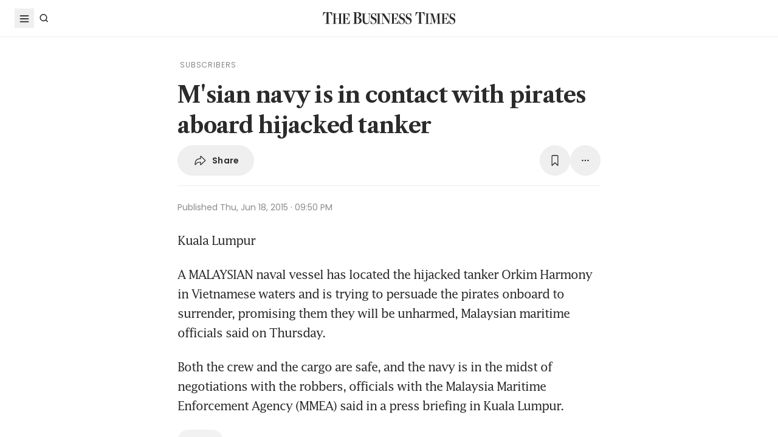

--- FILE ---
content_type: text/html; charset=utf-8
request_url: https://www.google.com/recaptcha/api2/aframe
body_size: 268
content:
<!DOCTYPE HTML><html><head><meta http-equiv="content-type" content="text/html; charset=UTF-8"></head><body><script nonce="UJBx9nFpwWu_Ax5eQdhE0w">/** Anti-fraud and anti-abuse applications only. See google.com/recaptcha */ try{var clients={'sodar':'https://pagead2.googlesyndication.com/pagead/sodar?'};window.addEventListener("message",function(a){try{if(a.source===window.parent){var b=JSON.parse(a.data);var c=clients[b['id']];if(c){var d=document.createElement('img');d.src=c+b['params']+'&rc='+(localStorage.getItem("rc::a")?sessionStorage.getItem("rc::b"):"");window.document.body.appendChild(d);sessionStorage.setItem("rc::e",parseInt(sessionStorage.getItem("rc::e")||0)+1);localStorage.setItem("rc::h",'1770031578944');}}}catch(b){}});window.parent.postMessage("_grecaptcha_ready", "*");}catch(b){}</script></body></html>

--- FILE ---
content_type: text/css; charset=utf-8
request_url: https://www.businesstimes.com.sg/assets-web2/index-p8cxLE5_.css
body_size: 30403
content:
@import"https://use.typekit.net/iho3ygz.css";._componentLoadMore_1ytps_1{transition:background-color .3s ease}._componentLoadMore_1ytps_1:hover{background-color:var(--digital-breadcrumb-light-gray)}._componentLoadMore_1ytps_1 button{font:var(--font-link-bold)}._componentArticleMeta_d4ajx_1{color:var(--digital-black);font-size:16px;line-height:22px}@media (min-width: 576px){._componentArticleMeta_d4ajx_1._lead_d4ajx_7._category_d4ajx_7{color:var(--digital-black);text-align:left;align-items:flex-start}._componentArticleMeta_d4ajx_1._lead_d4ajx_7._category_d4ajx_7 ._title_d4ajx_12 a,._componentArticleMeta_d4ajx_1._lead_d4ajx_7._category_d4ajx_7 ._summary_d4ajx_15{color:var(--digital-black)}._componentArticleMeta_d4ajx_1._lead_d4ajx_7._category_d4ajx_7 ._sectionName_d4ajx_18{color:var(--digital-light-black)}._componentArticleMeta_d4ajx_1._lead_d4ajx_7._category_d4ajx_7 ._updateTime_d4ajx_21{color:var(--digital-red)}._componentArticleMeta_d4ajx_1._lead_d4ajx_7._category_d4ajx_7 ._author_d4ajx_24{color:var(--digital-black)}}._componentArticleMeta_d4ajx_1._lead_d4ajx_7{text-align:center}._componentArticleMeta_d4ajx_1._lead_d4ajx_7 ._title_d4ajx_12{font:var(--font-headline-lead)}._componentArticleMeta_d4ajx_1._dark_d4ajx_34,._componentArticleMeta_d4ajx_1._dark_d4ajx_34 ._title_d4ajx_12 a,._componentArticleMeta_d4ajx_1._dark_d4ajx_34 ._summary_d4ajx_15{color:var(--digital-white)}._componentArticleMeta_d4ajx_1._dark_d4ajx_34 ._sectionName_d4ajx_18,._componentArticleMeta_d4ajx_1._dark_d4ajx_34 ._updateTime_d4ajx_21{color:var(--digital-light-gray)}._componentArticleMeta_d4ajx_1._dark_d4ajx_34 ._author_d4ajx_24{color:var(--digital-white)}._componentArticleMeta_d4ajx_1._light_d4ajx_52,._componentArticleMeta_d4ajx_1._light_d4ajx_52 ._title_d4ajx_12 a,._componentArticleMeta_d4ajx_1._light_d4ajx_52 ._summary_d4ajx_15{color:var(--digital-black)}._componentArticleMeta_d4ajx_1._light_d4ajx_52 ._sectionName_d4ajx_18{color:var(--digital-light-black)}._componentArticleMeta_d4ajx_1._light_d4ajx_52 ._updateTime_d4ajx_21{color:var(--digital-red)}._componentArticleMeta_d4ajx_1._light_d4ajx_52 ._author_d4ajx_24{color:var(--digital-black)}._sectionName_d4ajx_18{font:var(--font-article-section-name);letter-spacing:1px}._sponsored_d4ajx_76{font:var(--font-article-section-name);color:var(--digital-gray)}._title_d4ajx_12{text-transform:none;font:var(--font-headline-default);font-size:inherit;line-height:inherit}._title_d4ajx_12 a{display:inline-block;color:inherit;font-size:inherit}._title_d4ajx_12 a:hover{text-decoration:underline}._summary_d4ajx_15{font:var(--font-summary);color:var(--digital-black)}._createTime_d4ajx_101{font:var(--font-time);color:var(--digital-gray)}._updateTime_d4ajx_21{font:var(--font-time)}._author_d4ajx_24 span{font:var(--font-label-author);color:var(--digital-black)}._heading_tj32o_1{font:var(--font-section-heading-lg)}._articleList_tj32o_5 ._articleCard_tj32o_5{background-color:var(--digital-white)}._articleList_tj32o_5 ._articleCard_tj32o_5 ._articleIndex_tj32o_8{font:var(--font-most-polular-index)}._componentHeader_wuadj_1 ._dark_wuadj_1{color:var(--digital-black)}._componentHeader_wuadj_1 ._dark_wuadj_1 svg{fill:var(--digital-black)}._brightcove_ss7p0_1 iframe{height:100%;width:100%}._componentTooltip_ez1v_1[data-entering]{animation:_fadeIn_ez1v_1 .3s ease both}._componentTooltip_ez1v_1[data-exiting]{animation:_fadeIn_ez1v_1 .3s ease both reverse}@keyframes _fadeIn_ez1v_1{0%{opacity:0}to{opacity:1}}._mboImage_1fanw_1{width:50%}._mboHeadline_1fanw_5{width:50%;padding-left:1rem}._mboHeadlineLink_1fanw_10{font-size:1.75rem}@media (min-width: 1024px){._mboImage_1fanw_1{width:632px}._mboHeadline_1fanw_5{width:calc(100% - 632px);padding-left:2rem}}@media (min-width: 1840px) and (min-height: 256px){._mboImage_1fanw_1{width:11%}._mboHeadline_1fanw_5{width:89%}._mboHeadlineLink_1fanw_10{font-size:2.8rem}}@media (min-width: 1920px) and (min-height: 800px){._mboImage_1fanw_1{width:36%}._mboHeadline_1fanw_5{width:64%}}@media (min-width: 1920px) and (min-height: 1000px){._mboImage_1fanw_1{width:52%}._mboHeadline_1fanw_5{width:48%}._mboHeadlineLink_1fanw_10{font-size:4.5rem}}@media (min-width: 1920px) and (min-height: 1020px){._mboImage_1fanw_1{width:54}._mboHeadline_1fanw_5{width:46%}}@media (min-width: 1920px) and (min-height: 1080px){._mboImage_1fanw_1{width:58.333333%}._mboHeadline_1fanw_5{width:41.666667%}}._mboLogo_pptpl_1{margin-left:auto;margin-right:auto;display:block;height:auto;width:31rem}._mboLogoWrapper_pptpl_9{padding-top:1.25rem;padding-bottom:1.25rem}._mboReadMoreTop_pptpl_14{display:none}._mboReadMoreBottom_pptpl_18{padding-top:.5rem;padding-bottom:.5rem;font-size:1.25rem;display:flex}@media (min-width: 1024px){._mboLogo_pptpl_1{width:38.7rem}._mboLogoWrapper_pptpl_9{padding-top:2rem;padding-bottom:2rem}._mboReadMoreBottom_pptpl_18{padding-top:2rem;padding-bottom:2rem;font-size:2.5rem}}@media (min-width: 1840px) and (min-height: 256px){._mboLogo_pptpl_1{margin-left:0;width:27.7rem}._mboLogoWrapper_pptpl_9{display:flex;align-items:center;padding:1rem 1.25rem}._mboReadMoreTop_pptpl_14{display:flex}._mboReadMoreBottom_pptpl_18{display:none}}@media (min-width: 1920px) and (min-height: 800px){._mboLogo_pptpl_1{margin-left:auto;width:72.5rem}._mboLogoWrapper_pptpl_9{padding-top:3rem;padding-bottom:3rem}._mboReadMoreTop_pptpl_14{display:none}._mboReadMoreBottom_pptpl_18{display:flex;padding-top:1rem;padding-bottom:1rem;font-size:3.4rem}}@media (min-width: 1920px) and (min-height: 1040px){._mboSliderWrapper_pptpl_98{padding-top:18px;padding-bottom:18px}}._componentAccordion_3p6dv_1{--bs-accordion-color: #2b2b2b;--bs-accordion-transition: color .15s ease-in-out, background-color .15s ease-in-out, border-color .15s ease-in-out, box-shadow .15s ease-in-out, border-radius .15s ease, height .35s ease;--bs-accordion-border-color: var(--bs-border-color);--bs-accordion-border-width: 1px;--bs-accordion-border-radius: 6px;--bs-accordion-inner-border-radius: 5px ;--bs-accordion-btn-padding-x: 24px;--bs-accordion-btn-padding-y: 16px;--bs-accordion-btn-color: #2b2b2b;--bs-accordion-btn-bg: var(--bs-accordion-bg);--bs-accordion-btn-icon: url("data:image/svg+xml,%3csvg viewBox='0 0 12 21' xmlns='http://www.w3.org/2000/svg' fill='%232b2b2b'%3e%3cpath fill-rule='evenodd' d='M11.9023 10.0475L1.61056 20.0361L0.000281334 18.4697L8.65845 10.0475L0.000281334 1.60253L1.61056 0.0361328L11.9023 10.0248V10.0475Z' /%3e%3c/svg%3e");--bs-accordion-btn-icon-width: 20px;--bs-accordion-btn-icon-transform: rotate(90deg);--bs-accordion-btn-icon-transition: transform .2s ease-in-out;--bs-accordion-btn-active-icon: url("data:image/svg+xml,%3csvg viewBox='0 0 12 21' xmlns='http://www.w3.org/2000/svg' fill='%232b2b2b'%3e%3cpath fill-rule='evenodd' d='M11.9023 10.0475L1.61056 20.0361L0.000281334 18.4697L8.65845 10.0475L0.000281334 1.60253L1.61056 0.0361328L11.9023 10.0248V10.0475Z' /%3e%3c/svg%3e");--bs-accordion-btn-focus-border-color: #86b7fe;--bs-accordion-btn-focus-box-shadow: 0 0 0 4px rgba(13, 110, 253, .25);--bs-accordion-body-padding-x: 24px;--bs-accordion-body-padding-y: 16px;--bs-accordion-active-color: #2b2b2b;--bs-accordion-active-bg: #f9f9f9}._componentAccordion_3p6dv_1 ._content_3p6dv_26{color:var(--bs-accordion-color);background-color:var(--bs-accordion-active-bg);border:var(--bs-accordion-border-width) solid var(--bs-accordion-border-color);transition:height .35s ease}._componentAccordion_3p6dv_1 ._content_3p6dv_26:before{display:block;content:"";height:16px}._componentAccordion_3p6dv_1 ._content_3p6dv_26:after{display:block;content:"";height:16px}@font-face{font-family:Lato;font-style:normal;font-weight:700;font-display:swap;src:url([data-uri]) format("woff2");unicode-range:U+0100-02AF,U+0304,U+0308,U+0329,U+1E00-1E9F,U+1EF2-1EFF,U+2020,U+20A0-20AB,U+20AD-20C0,U+2113,U+2C60-2C7F,U+A720-A7FF}@font-face{font-family:Lato;font-style:normal;font-weight:700;font-display:swap;src:url(/assets-web2/S6u9w4BMUTPHh6UVSwiPGQ3q5d0-D0hIvJyG.woff2) format("woff2");unicode-range:U+0000-00FF,U+0131,U+0152-0153,U+02BB-02BC,U+02C6,U+02DA,U+02DC,U+0304,U+0308,U+0329,U+2000-206F,U+2074,U+20AC,U+2122,U+2191,U+2193,U+2212,U+2215,U+FEFF,U+FFFD}@font-face{font-family:Libre Caslon Text;font-style:italic;font-weight:400;font-display:swap;src:url(/assets-web2/DdT678IGsGw1aF1JU10PUbTvNNaDMfq95-BDGjG2u9s-BfdV659q.woff2) format("woff2");unicode-range:U+0000-00FF,U+0131,U+0152-0153,U+02BB-02BC,U+02C6,U+02DA,U+02DC,U+0304,U+0308,U+0329,U+2000-206F,U+2074,U+20AC,U+2122,U+2191,U+2193,U+2212,U+2215,U+FEFF,U+FFFD}@font-face{font-family:Libre Caslon Text;font-style:normal;font-weight:400;font-display:swap;src:url(/assets-web2/DdT878IGsGw1aF1JU10PUbTvNNaDMfq21-JJHRO0i9o-D0RdRsOI.woff2) format("woff2");unicode-range:U+0100-02AF,U+0304,U+0308,U+0329,U+1E00-1E9F,U+1EF2-1EFF,U+2020,U+20A0-20AB,U+20AD-20C0,U+2113,U+2C60-2C7F,U+A720-A7FF}@font-face{font-family:Libre Caslon Text;font-style:normal;font-weight:400;font-display:swap;src:url(/assets-web2/DdT878IGsGw1aF1JU10PUbTvNNaDMfq41-JJHRO0-DjPIUP3c.woff2) format("woff2");unicode-range:U+0000-00FF,U+0131,U+0152-0153,U+02BB-02BC,U+02C6,U+02DA,U+02DC,U+0304,U+0308,U+0329,U+2000-206F,U+2074,U+20AC,U+2122,U+2191,U+2193,U+2212,U+2215,U+FEFF,U+FFFD}@font-face{font-family:Libre Caslon Text;font-style:normal;font-weight:700;font-display:swap;src:url(/assets-web2/DdT578IGsGw1aF1JU10PUbTvNNaDMfID8vdqPx6esdPsE-Y-Bm_KXWTa.woff2) format("woff2");unicode-range:U+0100-02AF,U+0304,U+0308,U+0329,U+1E00-1E9F,U+1EF2-1EFF,U+2020,U+20A0-20AB,U+20AD-20C0,U+2113,U+2C60-2C7F,U+A720-A7FF}@font-face{font-family:Libre Caslon Text;font-style:normal;font-weight:700;font-display:swap;src:url(/assets-web2/DdT578IGsGw1aF1JU10PUbTvNNaDMfID8vdkPx6esdPs-CsUxXpN8.woff2) format("woff2");unicode-range:U+0000-00FF,U+0131,U+0152-0153,U+02BB-02BC,U+02C6,U+02DA,U+02DC,U+0304,U+0308,U+0329,U+2000-206F,U+2074,U+20AC,U+2122,U+2191,U+2193,U+2212,U+2215,U+FEFF,U+FFFD}@font-face{font-family:Open Sans;font-style:normal;font-weight:300;font-stretch:100%;font-display:swap;src:url(/assets-web2/memvYaGs126MiZpBA-UvWbX2vVnXBbObj2OVTSGmu0SC55K5gw-DEEw1fMv.woff2) format("woff2");unicode-range:U+0100-02AF,U+0304,U+0308,U+0329,U+1E00-1E9F,U+1EF2-1EFF,U+2020,U+20A0-20AB,U+20AD-20C0,U+2113,U+2C60-2C7F,U+A720-A7FF}@font-face{font-family:Open Sans;font-style:normal;font-weight:300;font-stretch:100%;font-display:swap;src:url(/assets-web2/memvYaGs126MiZpBA-UvWbX2vVnXBbObj2OVTS-mu0SC55I-BnsmaT9T.woff2) format("woff2");unicode-range:U+0000-00FF,U+0131,U+0152-0153,U+02BB-02BC,U+02C6,U+02DA,U+02DC,U+0304,U+0308,U+0329,U+2000-206F,U+2074,U+20AC,U+2122,U+2191,U+2193,U+2212,U+2215,U+FEFF,U+FFFD}@font-face{font-family:Open Sans;font-style:normal;font-weight:400;font-stretch:100%;font-display:swap;src:url(/assets-web2/memvYaGs126MiZpBA-UvWbX2vVnXBbObj2OVTSGmu0SC55K5gw-DEEw1fMv.woff2) format("woff2");unicode-range:U+0100-02AF,U+0304,U+0308,U+0329,U+1E00-1E9F,U+1EF2-1EFF,U+2020,U+20A0-20AB,U+20AD-20C0,U+2113,U+2C60-2C7F,U+A720-A7FF}@font-face{font-family:Open Sans;font-style:normal;font-weight:400;font-stretch:100%;font-display:swap;src:url(/assets-web2/memvYaGs126MiZpBA-UvWbX2vVnXBbObj2OVTS-mu0SC55I-BnsmaT9T.woff2) format("woff2");unicode-range:U+0000-00FF,U+0131,U+0152-0153,U+02BB-02BC,U+02C6,U+02DA,U+02DC,U+0304,U+0308,U+0329,U+2000-206F,U+2074,U+20AC,U+2122,U+2191,U+2193,U+2212,U+2215,U+FEFF,U+FFFD}@font-face{font-family:Open Sans;font-style:normal;font-weight:500;font-stretch:100%;font-display:swap;src:url(/assets-web2/memvYaGs126MiZpBA-UvWbX2vVnXBbObj2OVTSGmu0SC55K5gw-DEEw1fMv.woff2) format("woff2");unicode-range:U+0100-02AF,U+0304,U+0308,U+0329,U+1E00-1E9F,U+1EF2-1EFF,U+2020,U+20A0-20AB,U+20AD-20C0,U+2113,U+2C60-2C7F,U+A720-A7FF}@font-face{font-family:Open Sans;font-style:normal;font-weight:500;font-stretch:100%;font-display:swap;src:url(/assets-web2/memvYaGs126MiZpBA-UvWbX2vVnXBbObj2OVTS-mu0SC55I-BnsmaT9T.woff2) format("woff2");unicode-range:U+0000-00FF,U+0131,U+0152-0153,U+02BB-02BC,U+02C6,U+02DA,U+02DC,U+0304,U+0308,U+0329,U+2000-206F,U+2074,U+20AC,U+2122,U+2191,U+2193,U+2212,U+2215,U+FEFF,U+FFFD}@font-face{font-family:Open Sans;font-style:normal;font-weight:600;font-stretch:100%;font-display:swap;src:url(/assets-web2/memvYaGs126MiZpBA-UvWbX2vVnXBbObj2OVTSGmu0SC55K5gw-DEEw1fMv.woff2) format("woff2");unicode-range:U+0100-02AF,U+0304,U+0308,U+0329,U+1E00-1E9F,U+1EF2-1EFF,U+2020,U+20A0-20AB,U+20AD-20C0,U+2113,U+2C60-2C7F,U+A720-A7FF}@font-face{font-family:Open Sans;font-style:normal;font-weight:600;font-stretch:100%;font-display:swap;src:url(/assets-web2/memvYaGs126MiZpBA-UvWbX2vVnXBbObj2OVTS-mu0SC55I-BnsmaT9T.woff2) format("woff2");unicode-range:U+0000-00FF,U+0131,U+0152-0153,U+02BB-02BC,U+02C6,U+02DA,U+02DC,U+0304,U+0308,U+0329,U+2000-206F,U+2074,U+20AC,U+2122,U+2191,U+2193,U+2212,U+2215,U+FEFF,U+FFFD}@font-face{font-family:Open Sans;font-style:normal;font-weight:700;font-stretch:100%;font-display:swap;src:url(/assets-web2/memvYaGs126MiZpBA-UvWbX2vVnXBbObj2OVTSGmu0SC55K5gw-DEEw1fMv.woff2) format("woff2");unicode-range:U+0100-02AF,U+0304,U+0308,U+0329,U+1E00-1E9F,U+1EF2-1EFF,U+2020,U+20A0-20AB,U+20AD-20C0,U+2113,U+2C60-2C7F,U+A720-A7FF}@font-face{font-family:Open Sans;font-style:normal;font-weight:700;font-stretch:100%;font-display:swap;src:url(/assets-web2/memvYaGs126MiZpBA-UvWbX2vVnXBbObj2OVTS-mu0SC55I-BnsmaT9T.woff2) format("woff2");unicode-range:U+0000-00FF,U+0131,U+0152-0153,U+02BB-02BC,U+02C6,U+02DA,U+02DC,U+0304,U+0308,U+0329,U+2000-206F,U+2074,U+20AC,U+2122,U+2191,U+2193,U+2212,U+2215,U+FEFF,U+FFFD}@font-face{font-family:Playfair Display;font-style:normal;font-weight:400;font-display:swap;src:url(/assets-web2/nuFiD-vYSZviVYUb_rj3ij__anPXDTLYgEM86xRbPQ-D9yslceN.woff2) format("woff2");unicode-range:U+0100-02AF,U+0304,U+0308,U+0329,U+1E00-1E9F,U+1EF2-1EFF,U+2020,U+20A0-20AB,U+20AD-20C0,U+2113,U+2C60-2C7F,U+A720-A7FF}@font-face{font-family:Playfair Display;font-style:normal;font-weight:400;font-display:swap;src:url(/assets-web2/nuFiD-vYSZviVYUb_rj3ij__anPXDTzYgEM86xQ-DO6TNZlR.woff2) format("woff2");unicode-range:U+0000-00FF,U+0131,U+0152-0153,U+02BB-02BC,U+02C6,U+02DA,U+02DC,U+0304,U+0308,U+0329,U+2000-206F,U+2074,U+20AC,U+2122,U+2191,U+2193,U+2212,U+2215,U+FEFF,U+FFFD}@font-face{font-family:Playfair Display;font-style:normal;font-weight:500;font-display:swap;src:url(/assets-web2/nuFiD-vYSZviVYUb_rj3ij__anPXDTLYgEM86xRbPQ-D9yslceN.woff2) format("woff2");unicode-range:U+0100-02AF,U+0304,U+0308,U+0329,U+1E00-1E9F,U+1EF2-1EFF,U+2020,U+20A0-20AB,U+20AD-20C0,U+2113,U+2C60-2C7F,U+A720-A7FF}@font-face{font-family:Playfair Display;font-style:normal;font-weight:500;font-display:swap;src:url(/assets-web2/nuFiD-vYSZviVYUb_rj3ij__anPXDTzYgEM86xQ-DO6TNZlR.woff2) format("woff2");unicode-range:U+0000-00FF,U+0131,U+0152-0153,U+02BB-02BC,U+02C6,U+02DA,U+02DC,U+0304,U+0308,U+0329,U+2000-206F,U+2074,U+20AC,U+2122,U+2191,U+2193,U+2212,U+2215,U+FEFF,U+FFFD}@font-face{font-family:Playfair Display;font-style:normal;font-weight:600;font-display:swap;src:url(/assets-web2/nuFiD-vYSZviVYUb_rj3ij__anPXDTLYgEM86xRbPQ-D9yslceN.woff2) format("woff2");unicode-range:U+0100-02AF,U+0304,U+0308,U+0329,U+1E00-1E9F,U+1EF2-1EFF,U+2020,U+20A0-20AB,U+20AD-20C0,U+2113,U+2C60-2C7F,U+A720-A7FF}@font-face{font-family:Playfair Display;font-style:normal;font-weight:600;font-display:swap;src:url(/assets-web2/nuFiD-vYSZviVYUb_rj3ij__anPXDTzYgEM86xQ-DO6TNZlR.woff2) format("woff2");unicode-range:U+0000-00FF,U+0131,U+0152-0153,U+02BB-02BC,U+02C6,U+02DA,U+02DC,U+0304,U+0308,U+0329,U+2000-206F,U+2074,U+20AC,U+2122,U+2191,U+2193,U+2212,U+2215,U+FEFF,U+FFFD}@font-face{font-family:Playfair Display;font-style:normal;font-weight:700;font-display:swap;src:url(/assets-web2/nuFiD-vYSZviVYUb_rj3ij__anPXDTLYgEM86xRbPQ-D9yslceN.woff2) format("woff2");unicode-range:U+0100-02AF,U+0304,U+0308,U+0329,U+1E00-1E9F,U+1EF2-1EFF,U+2020,U+20A0-20AB,U+20AD-20C0,U+2113,U+2C60-2C7F,U+A720-A7FF}@font-face{font-family:Playfair Display;font-style:normal;font-weight:700;font-display:swap;src:url(/assets-web2/nuFiD-vYSZviVYUb_rj3ij__anPXDTzYgEM86xQ-DO6TNZlR.woff2) format("woff2");unicode-range:U+0000-00FF,U+0131,U+0152-0153,U+02BB-02BC,U+02C6,U+02DA,U+02DC,U+0304,U+0308,U+0329,U+2000-206F,U+2074,U+20AC,U+2122,U+2191,U+2193,U+2212,U+2215,U+FEFF,U+FFFD}@font-face{font-family:Poppins;font-style:normal;font-weight:300;font-display:swap;src:url(/assets-web2/pxiByp8kv8JHgFVrLDz8Z1JlFd2JQEl8qw-CqR6kO64.woff2) format("woff2");unicode-range:U+0100-02AF,U+0304,U+0308,U+0329,U+1E00-1E9F,U+1EF2-1EFF,U+2020,U+20A0-20AB,U+20AD-20C0,U+2113,U+2C60-2C7F,U+A720-A7FF}@font-face{font-family:Poppins;font-style:normal;font-weight:300;font-display:swap;src:url(/assets-web2/pxiByp8kv8JHgFVrLDz8Z1xlFd2JQEk-CAodptMY.woff2) format("woff2");unicode-range:U+0000-00FF,U+0131,U+0152-0153,U+02BB-02BC,U+02C6,U+02DA,U+02DC,U+0304,U+0308,U+0329,U+2000-206F,U+2074,U+20AC,U+2122,U+2191,U+2193,U+2212,U+2215,U+FEFF,U+FFFD}@font-face{font-family:Poppins;font-style:normal;font-weight:400;font-display:swap;src:url(/assets-web2/pxiEyp8kv8JHgFVrJJnecnFHGPezSQ-BQJWs3rh.woff2) format("woff2");unicode-range:U+0100-02AF,U+0304,U+0308,U+0329,U+1E00-1E9F,U+1EF2-1EFF,U+2020,U+20A0-20AB,U+20AD-20C0,U+2113,U+2C60-2C7F,U+A720-A7FF}@font-face{font-family:Poppins;font-style:normal;font-weight:400;font-display:swap;src:url(/assets-web2/pxiEyp8kv8JHgFVrJJfecnFHGPc-BwTUGeWf.woff2) format("woff2");unicode-range:U+0000-00FF,U+0131,U+0152-0153,U+02BB-02BC,U+02C6,U+02DA,U+02DC,U+0304,U+0308,U+0329,U+2000-206F,U+2074,U+20AC,U+2122,U+2191,U+2193,U+2212,U+2215,U+FEFF,U+FFFD}@font-face{font-family:Poppins;font-style:normal;font-weight:500;font-display:swap;src:url(/assets-web2/pxiByp8kv8JHgFVrLGT9Z1JlFd2JQEl8qw-BMOKYoH-.woff2) format("woff2");unicode-range:U+0100-02AF,U+0304,U+0308,U+0329,U+1E00-1E9F,U+1EF2-1EFF,U+2020,U+20A0-20AB,U+20AD-20C0,U+2113,U+2C60-2C7F,U+A720-A7FF}@font-face{font-family:Poppins;font-style:normal;font-weight:500;font-display:swap;src:url(/assets-web2/pxiByp8kv8JHgFVrLGT9Z1xlFd2JQEk-CWICHMj6.woff2) format("woff2");unicode-range:U+0000-00FF,U+0131,U+0152-0153,U+02BB-02BC,U+02C6,U+02DA,U+02DC,U+0304,U+0308,U+0329,U+2000-206F,U+2074,U+20AC,U+2122,U+2191,U+2193,U+2212,U+2215,U+FEFF,U+FFFD}@font-face{font-family:Poppins;font-style:normal;font-weight:600;font-display:swap;src:url(/assets-web2/pxiByp8kv8JHgFVrLEj6Z1JlFd2JQEl8qw-DaxH7BJv.woff2) format("woff2");unicode-range:U+0100-02AF,U+0304,U+0308,U+0329,U+1E00-1E9F,U+1EF2-1EFF,U+2020,U+20A0-20AB,U+20AD-20C0,U+2113,U+2C60-2C7F,U+A720-A7FF}@font-face{font-family:Poppins;font-style:normal;font-weight:600;font-display:swap;src:url(/assets-web2/pxiByp8kv8JHgFVrLEj6Z1xlFd2JQEk-DJVo7c07.woff2) format("woff2");unicode-range:U+0000-00FF,U+0131,U+0152-0153,U+02BB-02BC,U+02C6,U+02DA,U+02DC,U+0304,U+0308,U+0329,U+2000-206F,U+2074,U+20AC,U+2122,U+2191,U+2193,U+2212,U+2215,U+FEFF,U+FFFD}@font-face{font-family:Poppins;font-style:normal;font-weight:700;font-display:swap;src:url(/assets-web2/pxiByp8kv8JHgFVrLCz7Z1JlFd2JQEl8qw-tQEJnSOW.woff2) format("woff2");unicode-range:U+0100-02AF,U+0304,U+0308,U+0329,U+1E00-1E9F,U+1EF2-1EFF,U+2020,U+20A0-20AB,U+20AD-20C0,U+2113,U+2C60-2C7F,U+A720-A7FF}@font-face{font-family:Poppins;font-style:normal;font-weight:700;font-display:swap;src:url(/assets-web2/pxiByp8kv8JHgFVrLCz7Z1xlFd2JQEk-g9MkRaG0.woff2) format("woff2");unicode-range:U+0000-00FF,U+0131,U+0152-0153,U+02BB-02BC,U+02C6,U+02DA,U+02DC,U+0304,U+0308,U+0329,U+2000-206F,U+2074,U+20AC,U+2122,U+2191,U+2193,U+2212,U+2215,U+FEFF,U+FFFD}@font-face{font-family:Public Sans;font-style:normal;font-weight:300;font-display:swap;src:url(/assets-web2/ijwRs572Xtc6ZYQws9YVwnNIfJ7QwOk1Fig-uwJBb4vL.woff2) format("woff2");unicode-range:U+0100-02AF,U+0304,U+0308,U+0329,U+1E00-1E9F,U+1EF2-1EFF,U+2020,U+20A0-20AB,U+20AD-20C0,U+2113,U+2C60-2C7F,U+A720-A7FF}@font-face{font-family:Public Sans;font-style:normal;font-weight:300;font-display:swap;src:url(/assets-web2/ijwRs572Xtc6ZYQws9YVwnNGfJ7QwOk1-CCUrAXmW.woff2) format("woff2");unicode-range:U+0000-00FF,U+0131,U+0152-0153,U+02BB-02BC,U+02C6,U+02DA,U+02DC,U+0304,U+0308,U+0329,U+2000-206F,U+2074,U+20AC,U+2122,U+2191,U+2193,U+2212,U+2215,U+FEFF,U+FFFD}@font-face{font-family:Public Sans;font-style:normal;font-weight:400;font-display:swap;src:url(/assets-web2/ijwRs572Xtc6ZYQws9YVwnNIfJ7QwOk1Fig-uwJBb4vL.woff2) format("woff2");unicode-range:U+0100-02AF,U+0304,U+0308,U+0329,U+1E00-1E9F,U+1EF2-1EFF,U+2020,U+20A0-20AB,U+20AD-20C0,U+2113,U+2C60-2C7F,U+A720-A7FF}@font-face{font-family:Public Sans;font-style:normal;font-weight:400;font-display:swap;src:url(/assets-web2/ijwRs572Xtc6ZYQws9YVwnNGfJ7QwOk1-CCUrAXmW.woff2) format("woff2");unicode-range:U+0000-00FF,U+0131,U+0152-0153,U+02BB-02BC,U+02C6,U+02DA,U+02DC,U+0304,U+0308,U+0329,U+2000-206F,U+2074,U+20AC,U+2122,U+2191,U+2193,U+2212,U+2215,U+FEFF,U+FFFD}@font-face{font-family:Public Sans;font-style:normal;font-weight:500;font-display:swap;src:url(/assets-web2/ijwRs572Xtc6ZYQws9YVwnNIfJ7QwOk1Fig-uwJBb4vL.woff2) format("woff2");unicode-range:U+0100-02AF,U+0304,U+0308,U+0329,U+1E00-1E9F,U+1EF2-1EFF,U+2020,U+20A0-20AB,U+20AD-20C0,U+2113,U+2C60-2C7F,U+A720-A7FF}@font-face{font-family:Public Sans;font-style:normal;font-weight:500;font-display:swap;src:url(/assets-web2/ijwRs572Xtc6ZYQws9YVwnNGfJ7QwOk1-CCUrAXmW.woff2) format("woff2");unicode-range:U+0000-00FF,U+0131,U+0152-0153,U+02BB-02BC,U+02C6,U+02DA,U+02DC,U+0304,U+0308,U+0329,U+2000-206F,U+2074,U+20AC,U+2122,U+2191,U+2193,U+2212,U+2215,U+FEFF,U+FFFD}@font-face{font-family:Public Sans;font-style:normal;font-weight:600;font-display:swap;src:url(/assets-web2/ijwRs572Xtc6ZYQws9YVwnNIfJ7QwOk1Fig-uwJBb4vL.woff2) format("woff2");unicode-range:U+0100-02AF,U+0304,U+0308,U+0329,U+1E00-1E9F,U+1EF2-1EFF,U+2020,U+20A0-20AB,U+20AD-20C0,U+2113,U+2C60-2C7F,U+A720-A7FF}@font-face{font-family:Public Sans;font-style:normal;font-weight:600;font-display:swap;src:url(/assets-web2/ijwRs572Xtc6ZYQws9YVwnNGfJ7QwOk1-CCUrAXmW.woff2) format("woff2");unicode-range:U+0000-00FF,U+0131,U+0152-0153,U+02BB-02BC,U+02C6,U+02DA,U+02DC,U+0304,U+0308,U+0329,U+2000-206F,U+2074,U+20AC,U+2122,U+2191,U+2193,U+2212,U+2215,U+FEFF,U+FFFD}@font-face{font-family:Public Sans;font-style:normal;font-weight:700;font-display:swap;src:url(/assets-web2/ijwRs572Xtc6ZYQws9YVwnNIfJ7QwOk1Fig-uwJBb4vL.woff2) format("woff2");unicode-range:U+0100-02AF,U+0304,U+0308,U+0329,U+1E00-1E9F,U+1EF2-1EFF,U+2020,U+20A0-20AB,U+20AD-20C0,U+2113,U+2C60-2C7F,U+A720-A7FF}@font-face{font-family:Public Sans;font-style:normal;font-weight:700;font-display:swap;src:url(/assets-web2/ijwRs572Xtc6ZYQws9YVwnNGfJ7QwOk1-CCUrAXmW.woff2) format("woff2");unicode-range:U+0000-00FF,U+0131,U+0152-0153,U+02BB-02BC,U+02C6,U+02DA,U+02DC,U+0304,U+0308,U+0329,U+2000-206F,U+2074,U+20AC,U+2122,U+2191,U+2193,U+2212,U+2215,U+FEFF,U+FFFD}@font-face{font-family:Lucida;font-weight:400;src:url(/assets-web2/lucida-DlRgj739.otf) format("opentype")}@font-face{font-family:Lucida;font-weight:600;src:url(/assets-web2/lucida-bold-DIgb9J8t.otf) format("opentype")}@font-face{font-family:Lucida;font-weight:700;src:url(/assets-web2/lucida-bold-DIgb9J8t.otf) format("opentype")}@font-face{font-family:Lucida;font-weight:800;src:url(/assets-web2/lucida-bold-DIgb9J8t.otf) format("opentype")}@font-face{font-family:Lucida;font-weight:900;src:url(/assets-web2/lucida-bold-DIgb9J8t.otf) format("opentype")}@font-face{font-family:Inter;font-weight:300;src:url(/assets-web2/Inter-Light-CdXm_ABL.woff2) format("woff2")}@font-face{font-family:Inter;font-weight:300;font-style:italic;src:url(./Inter-lightItalic.woff2) format("woff2")}@font-face{font-family:Inter;font-weight:400;src:url(/assets-web2/Inter-Regular-CKDp9E3C.woff2) format("woff2")}@font-face{font-family:Inter;font-weight:400;font-style:italic;src:url(./Inter-italic.woff2) format("woff2")}@font-face{font-family:Inter;font-weight:500;src:url(/assets-web2/Inter-Medium-P1cOs5ep.woff2) format("woff2")}@font-face{font-family:Inter;font-weight:500;font-style:italic;src:url(/assets-web2/Inter-MediumItalic-DWiIAHvp.woff2) format("woff2")}@font-face{font-family:Inter;font-weight:600;src:url(/assets-web2/Inter-SemiBold-Ctx7G98q.woff2) format("woff2")}@font-face{font-family:Inter;font-weight:600;font-style:italic;src:url(/assets-web2/Inter-SemiBoldItalic-BNz1Al2H.woff2) format("woff2")}@font-face{font-family:Inter;font-weight:700;src:url(/assets-web2/Inter-Bold-CuhepTt8.woff2) format("woff2")}@font-face{font-family:Inter;font-weight:700;font-style:italic;src:url(/assets-web2/Inter-BoldItalic-R15IsAnq.woff2) format("woff2")}@font-face{font-family:Inter;font-weight:800;src:url(/assets-web2/Inter-ExtraBold-B0QOs-T2.woff2) format("woff2")}@font-face{font-family:Inter;font-weight:800;font-style:italic;src:url(/assets-web2/Inter-ExtraBoldItalic-OErwaGem.woff2) format("woff2")}@font-face{font-family:Inter;font-weight:900;src:url(/assets-web2/Inter-Black-DgUKMdlB.woff2) format("woff2")}@font-face{font-family:Inter;font-weight:900;font-style:italic;src:url(/assets-web2/Inter-BlackItalic-ZFcDzO3e.woff2) format("woff2")}@font-face{font-family:Inter-bold;src:url(/assets-web2/Inter-Bold-CuhepTt8.woff2) format("woff2")}@font-face{font-family:Inter-semibold;src:url(/assets-web2/Inter-SemiBold-Ctx7G98q.woff2) format("woff2")}@font-face{font-family:Ivy Mode;font-weight:400;src:url(/assets-web2/ivyMode-yzGSE3Gd.otf) format("opentype")}@font-face{font-family:Ivy Mode;font-weight:600;src:url(/assets-web2/ivyMode-semibold-B08NaRYr.otf) format("opentype")}@font-face{font-family:Ivy Mode;font-weight:700;src:url(/assets-web2/ivyMode-semibold-B08NaRYr.otf) format("opentype")}@font-face{font-family:Ivy Mode;font-weight:800;src:url(/assets-web2/ivyMode-semibold-B08NaRYr.otf) format("opentype")}@font-face{font-family:Ivy Mode;font-weight:900;src:url(/assets-web2/ivyMode-semibold-B08NaRYr.otf) format("opentype")}@font-face{font-family:Ocean Sans Std;font-weight:400;src:url(/assets-web2/oceanSansStd-CNAMJzXm.otf) format("opentype")}@font-face{font-family:Ocean Sans Std;font-weight:300;src:url(/assets-web2/oceanSansStd-light-BexqlZcn.otf) format("opentype")}@font-face{font-family:Ocean Sans Std;font-weight:600;src:url(/assets-web2/oceanSansStd-semibold-oUF38Xr4.otf) format("opentype")}@font-face{font-family:Ocean Sans Std;font-weight:700;src:url(/assets-web2/oceanSansStd-bold-IRRzMbJU.otf) format("opentype")}@font-face{font-family:Ocean Sans Std;font-weight:800;src:url(/assets-web2/oceanSansStd-extrabold-CQpIwAEa.otf) format("opentype")}@font-face{font-family:Ocean Sans Std;font-weight:900;src:url(/assets-web2/oceanSansStd-extrabold-CQpIwAEa.otf) format("opentype")}@font-face{font-display:swap;font-family:"Noto Serif";font-style:normal;font-weight:300;src:url(/assets-web2/noto-serif-300-BTlmRh-u.woff2) format("woff2")}@font-face{font-family:Merriweather Sans;font-weight:400;src:url(/assets-web2/MerriweatherSans-Regular-B0LrM44F.woff2) format("woff2")}@font-face{font-family:Fraunces;font-weight:400;src:url(/assets-web2/Fraunces_72pt-Regular-Ds3jaZtC.ttf) format("woff")}@font-face{font-family:Fraunces;font-weight:600;src:url(/assets-web2/Fraunces_72pt-SemiBold-CAXDT45e.ttf) format("woff")}@font-face{font-family:Fraunces;font-weight:700;src:url(/assets-web2/Fraunces_72pt-Bold-Ln121f8Z.ttf) format("woff")}@font-face{font-family:Noto Sans SC;font-style:normal;font-weight:400;font-display:swap;src:url(/assets-web2/NotoSansSC-Regular-BS_kSRiC.ttf) format("truetype")}@font-face{font-family:Noto Sans SC;font-style:normal;font-weight:500;font-display:swap;src:url(/assets-web2/NotoSansSC-Medium-DKyMoAKe.ttf) format("truetype")}@font-face{font-family:Noto Sans SC;font-style:normal;font-weight:600;font-display:swap;src:url(/assets-web2/NotoSansSC-SemiBold-Bpeugd8C.ttf) format("truetype")}@font-face{font-family:Noto Sans SC;font-style:normal;font-weight:700;font-display:swap;src:url(/assets-web2/NotoSansSC-Bold-Dl4VFXaN.ttf) format("truetype")}*,:before,:after{--tw-border-spacing-x: 0;--tw-border-spacing-y: 0;--tw-translate-x: 0;--tw-translate-y: 0;--tw-rotate: 0;--tw-skew-x: 0;--tw-skew-y: 0;--tw-scale-x: 1;--tw-scale-y: 1;--tw-pan-x: ;--tw-pan-y: ;--tw-pinch-zoom: ;--tw-scroll-snap-strictness: proximity;--tw-gradient-from-position: ;--tw-gradient-via-position: ;--tw-gradient-to-position: ;--tw-ordinal: ;--tw-slashed-zero: ;--tw-numeric-figure: ;--tw-numeric-spacing: ;--tw-numeric-fraction: ;--tw-ring-inset: ;--tw-ring-offset-width: 0px;--tw-ring-offset-color: #fff;--tw-ring-color: rgb(59 130 246 / .5);--tw-ring-offset-shadow: 0 0 #0000;--tw-ring-shadow: 0 0 #0000;--tw-shadow: 0 0 #0000;--tw-shadow-colored: 0 0 #0000;--tw-blur: ;--tw-brightness: ;--tw-contrast: ;--tw-grayscale: ;--tw-hue-rotate: ;--tw-invert: ;--tw-saturate: ;--tw-sepia: ;--tw-drop-shadow: ;--tw-backdrop-blur: ;--tw-backdrop-brightness: ;--tw-backdrop-contrast: ;--tw-backdrop-grayscale: ;--tw-backdrop-hue-rotate: ;--tw-backdrop-invert: ;--tw-backdrop-opacity: ;--tw-backdrop-saturate: ;--tw-backdrop-sepia: ;--tw-contain-size: ;--tw-contain-layout: ;--tw-contain-paint: ;--tw-contain-style: }::backdrop{--tw-border-spacing-x: 0;--tw-border-spacing-y: 0;--tw-translate-x: 0;--tw-translate-y: 0;--tw-rotate: 0;--tw-skew-x: 0;--tw-skew-y: 0;--tw-scale-x: 1;--tw-scale-y: 1;--tw-pan-x: ;--tw-pan-y: ;--tw-pinch-zoom: ;--tw-scroll-snap-strictness: proximity;--tw-gradient-from-position: ;--tw-gradient-via-position: ;--tw-gradient-to-position: ;--tw-ordinal: ;--tw-slashed-zero: ;--tw-numeric-figure: ;--tw-numeric-spacing: ;--tw-numeric-fraction: ;--tw-ring-inset: ;--tw-ring-offset-width: 0px;--tw-ring-offset-color: #fff;--tw-ring-color: rgb(59 130 246 / .5);--tw-ring-offset-shadow: 0 0 #0000;--tw-ring-shadow: 0 0 #0000;--tw-shadow: 0 0 #0000;--tw-shadow-colored: 0 0 #0000;--tw-blur: ;--tw-brightness: ;--tw-contrast: ;--tw-grayscale: ;--tw-hue-rotate: ;--tw-invert: ;--tw-saturate: ;--tw-sepia: ;--tw-drop-shadow: ;--tw-backdrop-blur: ;--tw-backdrop-brightness: ;--tw-backdrop-contrast: ;--tw-backdrop-grayscale: ;--tw-backdrop-hue-rotate: ;--tw-backdrop-invert: ;--tw-backdrop-opacity: ;--tw-backdrop-saturate: ;--tw-backdrop-sepia: ;--tw-contain-size: ;--tw-contain-layout: ;--tw-contain-paint: ;--tw-contain-style: }*,:before,:after{box-sizing:border-box;border-width:0;border-style:solid;border-color:#f5f5f5}:before,:after{--tw-content: ""}html,:host{line-height:1.5;-webkit-text-size-adjust:100%;-moz-tab-size:4;-o-tab-size:4;tab-size:4;font-family:Open Sans,ui-sans-serif,system-ui;font-feature-settings:normal;font-variation-settings:normal;-webkit-tap-highlight-color:transparent}body{margin:0;line-height:inherit}hr{height:0;color:inherit;border-top-width:1px}abbr:where([title]){-webkit-text-decoration:underline dotted;text-decoration:underline dotted}h1,h2,h3,h4,h5,h6{font-size:inherit;font-weight:inherit}a{color:inherit;text-decoration:inherit}b,strong{font-weight:bolder}code,kbd,samp,pre{font-family:ui-monospace,SFMono-Regular,Menlo,Monaco,Consolas,Liberation Mono,Courier New,monospace;font-feature-settings:normal;font-variation-settings:normal;font-size:1em}small{font-size:80%}sub,sup{font-size:75%;line-height:0;position:relative;vertical-align:baseline}sub{bottom:-.25em}sup{top:-.5em}table{text-indent:0;border-color:inherit;border-collapse:collapse}button,input,optgroup,select,textarea{font-family:inherit;font-feature-settings:inherit;font-variation-settings:inherit;font-size:100%;font-weight:inherit;line-height:inherit;letter-spacing:inherit;color:inherit;margin:0;padding:0}button,select{text-transform:none}button,input:where([type=button]),input:where([type=reset]),input:where([type=submit]){-webkit-appearance:button;background-color:transparent;background-image:none}:-moz-focusring{outline:auto}:-moz-ui-invalid{box-shadow:none}progress{vertical-align:baseline}::-webkit-inner-spin-button,::-webkit-outer-spin-button{height:auto}[type=search]{-webkit-appearance:textfield;outline-offset:-2px}::-webkit-search-decoration{-webkit-appearance:none}::-webkit-file-upload-button{-webkit-appearance:button;font:inherit}summary{display:list-item}blockquote,dl,dd,h1,h2,h3,h4,h5,h6,hr,figure,p,pre{margin:0}fieldset{margin:0;padding:0}legend{padding:0}ol,ul,menu{list-style:none;margin:0;padding:0}dialog{padding:0}textarea{resize:vertical}input::-moz-placeholder,textarea::-moz-placeholder{opacity:1;color:#ced4da}input::placeholder,textarea::placeholder{opacity:1;color:#ced4da}button,[role=button]{cursor:pointer}:disabled{cursor:default}img,svg,video,canvas,audio,iframe,embed,object{display:block;vertical-align:middle}img,video{max-width:100%;height:auto}[hidden]:where(:not([hidden=until-found])){display:none}h1{font-size:1.3rem;line-height:1.4;font-weight:600;line-height:130%}@media (min-width: 992px){h1{font-size:1.5rem;line-height:1.4}}h2{font-family:Lucida,ui-serif,Georgia,Cambria,Times New Roman,Times,serif;font-size:21px;font-weight:700}@media (min-width: 600px){h2{font-size:1.5rem;line-height:1.4}}h3{font-family:Lucida,ui-serif,Georgia,Cambria,Times New Roman,Times,serif;font-size:1rem;line-height:1.4;font-weight:700}@media (min-width: 600px){h3{font-size:1.125rem;line-height:1.4}}h4{font-family:Lucida,ui-serif,Georgia,Cambria,Times New Roman,Times,serif;font-size:1.375rem;line-height:1.4;font-weight:400}h5{font-size:1rem;line-height:1.4;font-weight:600;line-height:150%}@media (min-width: 992px){h5{font-size:1.125rem;line-height:1.4}}h6{font-family:Lucida,ui-serif,Georgia,Cambria,Times New Roman,Times,serif;font-size:1.25rem;line-height:1.4;font-weight:400}.\!container{width:100%!important}.container{width:100%}@media (min-width: 100%){.\!container{max-width:100%!important}.container{max-width:100%}}@media (min-width: 540px){.\!container{max-width:540px!important}.container{max-width:540px}}@media (min-width: 720px){.\!container{max-width:720px!important}.container{max-width:720px}}@media (min-width: 990px){.\!container{max-width:990px!important}.container{max-width:990px}}@media (min-width: 1170px){.\!container{max-width:1170px!important}.container{max-width:1170px}}@media (min-width: 1200px){.\!container{max-width:1200px!important}.container{max-width:1200px}}.vertical-block-title{font-family:Poppins,sans-serif;font-weight:600;text-transform:uppercase;--tw-text-opacity: 1;color:rgb(43 43 43 / var(--tw-text-opacity));position:relative;margin-top:1rem;display:inline-block;font-size:1.25rem;line-height:1.4;text-transform:none;letter-spacing:.075px}.vertical-block-title:before{position:absolute;bottom:100%;left:0;right:0;margin-bottom:5px;height:5px;--tw-bg-opacity: 1;background-color:rgb(43 43 43 / var(--tw-bg-opacity));--tw-content: "";content:var(--tw-content)}.bg-stripes{background-image:url([data-uri])}.sr-only{position:absolute;width:1px;height:1px;padding:0;margin:-1px;overflow:hidden;clip:rect(0,0,0,0);white-space:nowrap;border-width:0}.pointer-events-none{pointer-events:none}.visible{visibility:visible}.invisible{visibility:hidden}.collapse{visibility:collapse}.\!static{position:static!important}.static{position:static}.fixed{position:fixed}.absolute{position:absolute}.relative{position:relative}.sticky{position:sticky}.inset-0{top:0;right:0;bottom:0;left:0}.\!bottom-auto{bottom:auto!important}.\!left-0{left:0!important}.\!left-auto{left:auto!important}.\!right-0{right:0!important}.\!right-auto{right:auto!important}.\!top-auto{top:auto!important}.-bottom-12{bottom:-3rem}.-bottom-2{bottom:-.5rem}.-bottom-4{bottom:-1rem}.-left-12{left:-3rem}.-left-\[250px\]{left:-250px}.-right-1{right:-.25rem}.-right-12{right:-3rem}.-right-5{right:-1.25rem}.-right-\[250px\]{right:-250px}.-top-10{top:-2.5rem}.-top-12{top:-3rem}.-top-28{top:-7rem}.-top-4{top:-1rem}.-top-8{top:-2rem}.-top-\[9\%\]{top:-9%}.bottom-0{bottom:0}.bottom-1\/2{bottom:50%}.bottom-2{bottom:.5rem}.bottom-3{bottom:.75rem}.bottom-40{bottom:10rem}.bottom-6{bottom:1.5rem}.bottom-\[calc\(100\%\+\.6rem\)\]{bottom:calc(100% + .6rem)}.bottom-auto{bottom:auto}.bottom-full{bottom:100%}.end-0{inset-inline-end:0px}.left-0{left:0}.left-1\/2{left:50%}.left-10{left:2.5rem}.left-12{left:3rem}.left-2{left:.5rem}.left-4{left:1rem}.left-6{left:1.5rem}.left-\[90\%\]{left:90%}.left-\[unset\]{left:unset}.left-auto{left:auto}.left-full{left:100%}.right-0{right:0}.right-1\/2{right:50%}.right-10{right:2.5rem}.right-2{right:.5rem}.right-3{right:.75rem}.right-4{right:1rem}.right-6{right:1.5rem}.right-8{right:2rem}.right-\[20px\]{right:20px}.right-\[4\%\]{right:4%}.right-\[4\.5rem\]{right:4.5rem}.right-auto{right:auto}.right-full{right:100%}.top-0{top:0}.top-1{top:.25rem}.top-1\/2{top:50%}.top-18{top:4.5rem}.top-2{top:.5rem}.top-4{top:1rem}.top-5{top:1.25rem}.top-9\/10{top:90%}.top-\[-1px\]{top:-1px}.top-\[-2px\]{top:-2px}.top-\[-50px\]{top:-50px}.top-\[120px\]{top:120px}.top-\[20px\]{top:20px}.top-\[40px\]{top:40px}.top-\[50px\]{top:50px}.top-\[60px\]{top:60px}.top-\[70px\]{top:70px}.top-\[unset\]{top:unset}.top-auto{top:auto}.top-full{top:100%}.-z-10{z-index:-10}.z-0{z-index:0}.z-10{z-index:10}.z-20{z-index:20}.z-30{z-index:30}.z-50{z-index:50}.z-\[-1\]{z-index:-1}.z-\[100000\]{z-index:100000}.z-\[210000000\]{z-index:210000000}.z-\[2\]{z-index:2}.z-\[999999\]{z-index:999999}.z-\[99999\]{z-index:99999}.z-\[9999\]{z-index:9999}.order-1{order:1}.order-2{order:2}.order-3{order:3}.order-4{order:4}.col-span-1{grid-column:span 1 / span 1}.col-span-11{grid-column:span 11 / span 11}.col-span-12{grid-column:span 12 / span 12}.col-span-2{grid-column:span 2 / span 2}.col-span-3{grid-column:span 3 / span 3}.col-span-4{grid-column:span 4 / span 4}.col-span-5{grid-column:span 5 / span 5}.col-span-6{grid-column:span 6 / span 6}.col-span-9{grid-column:span 9 / span 9}.col-start-1{grid-column-start:1}.col-start-2{grid-column-start:2}.row-span-1{grid-row:span 1 / span 1}.row-span-2{grid-row:span 2 / span 2}.row-span-3{grid-row:span 3 / span 3}.row-span-4{grid-row:span 4 / span 4}.row-start-1{grid-row-start:1}.\!m-10{margin:2.5rem!important}.\!m-\[5px\]{margin:5px!important}.m-0{margin:0}.m-3{margin:.75rem}.m-\[0\.25rem\]{margin:.25rem}.m-auto{margin:auto}.\!mx-auto{margin-left:auto!important;margin-right:auto!important}.\!my-12{margin-top:3rem!important;margin-bottom:3rem!important}.-mx-0{margin-left:-0px;margin-right:-0px}.-mx-3{margin-left:-.75rem;margin-right:-.75rem}.-mx-4{margin-left:-1rem;margin-right:-1rem}.-mx-5{margin-left:-1.25rem;margin-right:-1.25rem}.mx-0{margin-left:0;margin-right:0}.mx-1{margin-left:.25rem;margin-right:.25rem}.mx-16{margin-left:4rem;margin-right:4rem}.mx-2{margin-left:.5rem;margin-right:.5rem}.mx-3{margin-left:.75rem;margin-right:.75rem}.mx-4{margin-left:1rem;margin-right:1rem}.mx-5{margin-left:1.25rem;margin-right:1.25rem}.mx-6{margin-left:1.5rem;margin-right:1.5rem}.mx-8{margin-left:2rem;margin-right:2rem}.mx-\[10px\]{margin-left:10px;margin-right:10px}.mx-\[5px\]{margin-left:5px;margin-right:5px}.mx-auto{margin-left:auto;margin-right:auto}.my-0{margin-top:0;margin-bottom:0}.my-1{margin-top:.25rem;margin-bottom:.25rem}.my-10{margin-top:2.5rem;margin-bottom:2.5rem}.my-12{margin-top:3rem;margin-bottom:3rem}.my-14{margin-top:3.5rem;margin-bottom:3.5rem}.my-15{margin-top:3.75rem;margin-bottom:3.75rem}.my-2{margin-top:.5rem;margin-bottom:.5rem}.my-2\.5{margin-top:.625rem;margin-bottom:.625rem}.my-24{margin-top:6rem;margin-bottom:6rem}.my-3{margin-top:.75rem;margin-bottom:.75rem}.my-36{margin-top:9rem;margin-bottom:9rem}.my-4{margin-top:1rem;margin-bottom:1rem}.my-5{margin-top:1.25rem;margin-bottom:1.25rem}.my-6{margin-top:1.5rem;margin-bottom:1.5rem}.my-7{margin-top:1.75rem;margin-bottom:1.75rem}.my-8{margin-top:2rem;margin-bottom:2rem}.my-\[10px\]{margin-top:10px;margin-bottom:10px}.my-auto{margin-top:auto;margin-bottom:auto}.\!mb-0{margin-bottom:0!important}.\!mb-14{margin-bottom:3.5rem!important}.\!mb-\[0\.563rem\]{margin-bottom:.563rem!important}.\!mt-10{margin-top:2.5rem!important}.\!mt-6{margin-top:1.5rem!important}.-ml-2{margin-left:-.5rem}.-ml-3{margin-left:-.75rem}.-ml-4{margin-left:-1rem}.-ml-5{margin-left:-1.25rem}.-mt-1{margin-top:-.25rem}.-mt-10{margin-top:-2.5rem}.-mt-36{margin-top:-9rem}.-mt-4{margin-top:-1rem}.-mt-6{margin-top:-1.5rem}.-mt-\[2px\]{margin-top:-2px}.mb-0{margin-bottom:0}.mb-1{margin-bottom:.25rem}.mb-1\.5{margin-bottom:.375rem}.mb-10{margin-bottom:2.5rem}.mb-11{margin-bottom:2.75rem}.mb-12{margin-bottom:3rem}.mb-14{margin-bottom:3.5rem}.mb-15{margin-bottom:3.75rem}.mb-16{margin-bottom:4rem}.mb-18{margin-bottom:4.5rem}.mb-2{margin-bottom:.5rem}.mb-2\.5{margin-bottom:.625rem}.mb-20{margin-bottom:5rem}.mb-3{margin-bottom:.75rem}.mb-32{margin-bottom:8rem}.mb-36{margin-bottom:9rem}.mb-4{margin-bottom:1rem}.mb-5{margin-bottom:1.25rem}.mb-6{margin-bottom:1.5rem}.mb-7{margin-bottom:1.75rem}.mb-8{margin-bottom:2rem}.mb-9{margin-bottom:2.25rem}.mb-\[\.12rem\]{margin-bottom:.12rem}.mb-\[1px\]{margin-bottom:1px}.mb-\[2px\]{margin-bottom:2px}.mb-\[var\(--gutter-y-sm\)\]{margin-bottom:var(--gutter-y-sm)}.mb-auto{margin-bottom:auto}.ml-0{margin-left:0}.ml-1{margin-left:.25rem}.ml-10{margin-left:2.5rem}.ml-16{margin-left:4rem}.ml-2{margin-left:.5rem}.ml-3{margin-left:.75rem}.ml-4{margin-left:1rem}.ml-6{margin-left:1.5rem}.ml-7{margin-left:1.75rem}.ml-8{margin-left:2rem}.ml-\[0\.938rem\]{margin-left:.938rem}.ml-auto{margin-left:auto}.mr-0{margin-right:0}.mr-1{margin-right:.25rem}.mr-12{margin-right:3rem}.mr-18{margin-right:4.5rem}.mr-2{margin-right:.5rem}.mr-3{margin-right:.75rem}.mr-4{margin-right:1rem}.mr-5{margin-right:1.25rem}.mr-6{margin-right:1.5rem}.mr-7{margin-right:1.75rem}.mr-8{margin-right:2rem}.mr-\[\.2rem\]{margin-right:.2rem}.mr-\[6px\]{margin-right:6px}.mr-\[var\(--gutter-x-sm\)\]{margin-right:var(--gutter-x-sm)}.mr-auto{margin-right:auto}.ms-2{margin-inline-start:.5rem}.mt-0{margin-top:0}.mt-0\.5{margin-top:.125rem}.mt-1{margin-top:.25rem}.mt-1\.5{margin-top:.375rem}.mt-10{margin-top:2.5rem}.mt-11{margin-top:2.75rem}.mt-12{margin-top:3rem}.mt-14{margin-top:3.5rem}.mt-15{margin-top:3.75rem}.mt-18{margin-top:4.5rem}.mt-2{margin-top:.5rem}.mt-2\.5{margin-top:.625rem}.mt-20{margin-top:5rem}.mt-3{margin-top:.75rem}.mt-4{margin-top:1rem}.mt-5{margin-top:1.25rem}.mt-6{margin-top:1.5rem}.mt-7{margin-top:1.75rem}.mt-8{margin-top:2rem}.mt-9{margin-top:2.25rem}.mt-\[0\.563rem\]{margin-top:.563rem}.mt-\[2px\]{margin-top:2px}.mt-auto{margin-top:auto}.box-border{box-sizing:border-box}.box-content{box-sizing:content-box}.\!line-clamp-3{overflow:hidden!important;display:-webkit-box!important;-webkit-box-orient:vertical!important;-webkit-line-clamp:3!important}.\!line-clamp-5{overflow:hidden!important;display:-webkit-box!important;-webkit-box-orient:vertical!important;-webkit-line-clamp:5!important}.line-clamp-1{overflow:hidden;display:-webkit-box;-webkit-box-orient:vertical;-webkit-line-clamp:1}.line-clamp-2{overflow:hidden;display:-webkit-box;-webkit-box-orient:vertical;-webkit-line-clamp:2}.line-clamp-3{overflow:hidden;display:-webkit-box;-webkit-box-orient:vertical;-webkit-line-clamp:3}.line-clamp-4{overflow:hidden;display:-webkit-box;-webkit-box-orient:vertical;-webkit-line-clamp:4}.line-clamp-none{overflow:visible;display:block;-webkit-box-orient:horizontal;-webkit-line-clamp:none}.\!block{display:block!important}.block{display:block}.inline-block{display:inline-block}.\!inline{display:inline!important}.inline{display:inline}.\!flex{display:flex!important}.flex{display:flex}.inline-flex{display:inline-flex}.table{display:table}.table-caption{display:table-caption}.grid{display:grid}.contents{display:contents}.\!hidden{display:none!important}.hidden{display:none}.aspect-3x2{aspect-ratio:3 / 2}.aspect-square{aspect-ratio:1 / 1}.aspect-video{aspect-ratio:16 / 9}.size-\[13px\]{width:13px;height:13px}.\!h-2{height:.5rem!important}.\!h-4{height:1rem!important}.\!h-9{height:2.25rem!important}.h-0{height:0px}.h-1{height:.25rem}.h-10{height:2.5rem}.h-12{height:3rem}.h-2{height:.5rem}.h-3{height:.75rem}.h-4{height:1rem}.h-5{height:1.25rem}.h-6{height:1.5rem}.h-8{height:2rem}.h-9{height:2.25rem}.h-\[10px\]{height:10px}.h-\[113px\]{height:113px}.h-\[13px\]{height:13px}.h-\[15px\]{height:15px}.h-\[1em\]{height:1em}.h-\[1px\]{height:1px}.h-\[21px\]{height:21px}.h-\[24px\]{height:24px}.h-\[250px\]{height:250px}.h-\[27px\]{height:27px}.h-\[2px\]{height:2px}.h-\[3\.75rem\]{height:3.75rem}.h-\[30px\]{height:30px}.h-\[330px\]{height:330px}.h-\[36px\]{height:36px}.h-\[37px\]{height:37px}.h-\[3px\]{height:3px}.h-\[40px\]{height:40px}.h-\[42px\]{height:42px}.h-\[45px\]{height:45px}.h-\[48px\]{height:48px}.h-\[50px\]{height:50px}.h-\[525px\]{height:525px}.h-\[537px\]{height:537px}.h-\[555px\]{height:555px}.h-\[55px\]{height:55px}.h-\[57px\]{height:57px}.h-\[5px\]{height:5px}.h-\[600px\]{height:600px}.h-\[60px\]{height:60px}.h-\[8px\]{height:8px}.h-\[900px\]{height:900px}.h-\[calc\(100\%_-_56px\)\]{height:calc(100% - 56px)}.h-auto{height:auto}.h-fit{height:-moz-fit-content;height:fit-content}.h-full{height:100%}.h-lvh{height:100lvh}.h-max{height:-moz-max-content;height:max-content}.h-screen{height:100vh}.h-svh{height:100svh}.max-h-0{max-height:0px}.max-h-48{max-height:12rem}.max-h-96{max-height:24rem}.max-h-\[17rem\]{max-height:17rem}.max-h-\[240px\]{max-height:240px}.max-h-\[42px\]{max-height:42px}.max-h-\[575px\]{max-height:575px}.max-h-\[600px\]{max-height:600px}.max-h-\[700px\]{max-height:700px}.max-h-\[750px\]{max-height:750px}.max-h-\[80px\]{max-height:80px}.max-h-\[90vh\]{max-height:90vh}.max-h-full{max-height:100%}.min-h-0{min-height:0px}.min-h-48{min-height:12rem}.min-h-\[110px\]{min-height:110px}.min-h-\[40px\]{min-height:40px}.min-h-\[42px\]{min-height:42px}.min-h-\[450px\]{min-height:450px}.min-h-\[50px\]{min-height:50px}.min-h-\[60px\]{min-height:60px}.min-h-\[calc\(50px\+0\.50rem\)\]{min-height:calc(50px + .5rem)}.min-h-fit{min-height:-moz-fit-content;min-height:fit-content}.min-h-full{min-height:100%}.min-h-screen{min-height:100vh}.\!w-120px{width:120px!important}.\!w-2{width:.5rem!important}.\!w-4{width:1rem!important}.\!w-9{width:2.25rem!important}.\!w-\[1000px\]{width:1000px!important}.w-0{width:0px}.w-1{width:.25rem}.w-1\/10{width:10%}.w-1\/2{width:50%}.w-1\/3{width:33.333333%}.w-1\/4{width:25%}.w-1\/6{width:16.666667%}.w-10{width:2.5rem}.w-10\/12{width:83.333333%}.w-11\/12{width:91.666667%}.w-12{width:3rem}.w-120px{width:120px}.w-16{width:4rem}.w-2{width:.5rem}.w-2\/3{width:66.666667%}.w-2\/4{width:50%}.w-2\/5{width:40%}.w-3{width:.75rem}.w-3\/10{width:30%}.w-3\/12{width:25%}.w-3\/4{width:75%}.w-3\/5{width:60%}.w-32{width:8rem}.w-4{width:1rem}.w-4\/10{width:40%}.w-4\/20{width:20%}.w-40{width:10rem}.w-5{width:1.25rem}.w-5\/12{width:41.666667%}.w-5\/6{width:83.333333%}.w-6{width:1.5rem}.w-6\/10{width:60%}.w-6\/12{width:50%}.w-7\/10{width:70%}.w-7\/12{width:58.333333%}.w-8{width:2rem}.w-8\/10{width:80%}.w-8\/12{width:66.666667%}.w-80{width:20rem}.w-9\/10{width:90%}.w-9\/12{width:75%}.w-\[100\%\]{width:100%}.w-\[100px\]{width:100px}.w-\[101vw\]{width:101vw}.w-\[103px\]{width:103px}.w-\[10px\]{width:10px}.w-\[11\.5rem\]{width:11.5rem}.w-\[12\.5rem\]{width:12.5rem}.w-\[120px\]{width:120px}.w-\[12px\]{width:12px}.w-\[130px\]{width:130px}.w-\[135px\]{width:135px}.w-\[13px\]{width:13px}.w-\[15px\]{width:15px}.w-\[160px\]{width:160px}.w-\[170px\]{width:170px}.w-\[195px\]{width:195px}.w-\[1em\]{width:1em}.w-\[1px\]{width:1px}.w-\[200px\]{width:200px}.w-\[20px\]{width:20px}.w-\[21rem\]{width:21rem}.w-\[241px\]{width:241px}.w-\[24px\]{width:24px}.w-\[250px\]{width:250px}.w-\[26px\]{width:26px}.w-\[280px\]{width:280px}.w-\[28rem\]{width:28rem}.w-\[30\%\]{width:30%}.w-\[300px\]{width:300px}.w-\[30px\]{width:30px}.w-\[320px\]{width:320px}.w-\[335px\]{width:335px}.w-\[360px\]{width:360px}.w-\[36px\]{width:36px}.w-\[3rem\]{width:3rem}.w-\[40px\]{width:40px}.w-\[42px\]{width:42px}.w-\[45\%\]{width:45%}.w-\[474px\]{width:474px}.w-\[48px\]{width:48px}.w-\[5\.875rem\]{width:5.875rem}.w-\[50px\]{width:50px}.w-\[55\%\]{width:55%}.w-\[5px\]{width:5px}.w-\[5rem\]{width:5rem}.w-\[60px\]{width:60px}.w-\[7\.5rem\]{width:7.5rem}.w-\[70\%\]{width:70%}.w-\[70px\]{width:70px}.w-\[8\.125rem\]{width:8.125rem}.w-\[800px\]{width:800px}.w-\[80px\]{width:80px}.w-\[8px\]{width:8px}.w-\[calc\(100\%\+2\.5rem\)\]{width:calc(100% + 2.5rem)}.w-\[calc\(100\%\+2rem\)\]{width:calc(100% + 2rem)}.w-\[calc\(100\%\+5rem\)\]{width:calc(100% + 5rem)}.w-\[calc\(100\%-5rem\)\]{width:calc(100% - 5rem)}.w-\[calc\(100\%-7\.5rem\)\]{width:calc(100% - 7.5rem)}.w-\[calc\(100\%-80px\)\]{width:calc(100% - 80px)}.w-auto{width:auto}.w-fit{width:-moz-fit-content;width:fit-content}.w-full{width:100%}.w-full-120px{width:calc(100% - 120px)}.w-lvw{width:100lvw}.w-max{width:-moz-max-content;width:max-content}.w-screen{width:100vw}.w-svw{width:100svw}.min-w-0{min-width:0px}.min-w-16{min-width:4rem}.min-w-2{min-width:.5rem}.min-w-\[100px\]{min-width:100px}.min-w-\[135px\]{min-width:135px}.min-w-\[140px\]{min-width:140px}.min-w-\[155px\]{min-width:155px}.min-w-\[160px\]{min-width:160px}.min-w-\[300px\]{min-width:300px}.min-w-\[60px\]{min-width:60px}.min-w-\[var\(--button-width\)\]{min-width:var(--button-width)}.min-w-full{min-width:100%}.max-w-2xl{max-width:42rem}.max-w-4xl{max-width:56rem}.max-w-5\/10{max-width:50%}.max-w-8{max-width:2rem}.max-w-80{max-width:20rem}.max-w-\[100px\]{max-width:100px}.max-w-\[1200px\]{max-width:1200px}.max-w-\[120px\]{max-width:120px}.max-w-\[1300px\]{max-width:1300px}.max-w-\[1900px\]{max-width:1900px}.max-w-\[200px\]{max-width:200px}.max-w-\[25\%\]{max-width:25%}.max-w-\[300px\]{max-width:300px}.max-w-\[400px\]{max-width:400px}.max-w-\[450px\]{max-width:450px}.max-w-\[50vw\]{max-width:50vw}.max-w-\[560px\]{max-width:560px}.max-w-\[600px\]{max-width:600px}.max-w-\[66px\]{max-width:66px}.max-w-\[800px\]{max-width:800px}.max-w-full{max-width:100%}.flex-1{flex:1 1 0%}.flex-auto{flex:1 1 auto}.flex-none{flex:none}.flex-shrink-0,.shrink-0{flex-shrink:0}.flex-grow{flex-grow:1}.flex-grow-0{flex-grow:0}.grow{flex-grow:1}.basis-\[calc\(100\%-20px-0\.25rem\)\]{flex-basis:calc(100% - 20px - .25rem)}.basis-\[calc\(100\%-52px-1rem\)\]{flex-basis:calc(100% - 52px - 1rem)}.basis-full{flex-basis:100%}.table-auto{table-layout:auto}.table-fixed{table-layout:fixed}.caption-bottom{caption-side:bottom}.border-collapse{border-collapse:collapse}.origin-bottom{transform-origin:bottom}.\!translate-y-0{--tw-translate-y: 0px !important;transform:translate(var(--tw-translate-x),var(--tw-translate-y)) rotate(var(--tw-rotate)) skew(var(--tw-skew-x)) skewY(var(--tw-skew-y)) scaleX(var(--tw-scale-x)) scaleY(var(--tw-scale-y))!important}.-translate-x-1\/2{--tw-translate-x: -50%;transform:translate(var(--tw-translate-x),var(--tw-translate-y)) rotate(var(--tw-rotate)) skew(var(--tw-skew-x)) skewY(var(--tw-skew-y)) scaleX(var(--tw-scale-x)) scaleY(var(--tw-scale-y))}.-translate-x-12{--tw-translate-x: -3rem;transform:translate(var(--tw-translate-x),var(--tw-translate-y)) rotate(var(--tw-rotate)) skew(var(--tw-skew-x)) skewY(var(--tw-skew-y)) scaleX(var(--tw-scale-x)) scaleY(var(--tw-scale-y))}.-translate-x-2{--tw-translate-x: -.5rem;transform:translate(var(--tw-translate-x),var(--tw-translate-y)) rotate(var(--tw-rotate)) skew(var(--tw-skew-x)) skewY(var(--tw-skew-y)) scaleX(var(--tw-scale-x)) scaleY(var(--tw-scale-y))}.-translate-x-20{--tw-translate-x: -5rem;transform:translate(var(--tw-translate-x),var(--tw-translate-y)) rotate(var(--tw-rotate)) skew(var(--tw-skew-x)) skewY(var(--tw-skew-y)) scaleX(var(--tw-scale-x)) scaleY(var(--tw-scale-y))}.-translate-x-full{--tw-translate-x: -100%;transform:translate(var(--tw-translate-x),var(--tw-translate-y)) rotate(var(--tw-rotate)) skew(var(--tw-skew-x)) skewY(var(--tw-skew-y)) scaleX(var(--tw-scale-x)) scaleY(var(--tw-scale-y))}.-translate-y-1{--tw-translate-y: -.25rem;transform:translate(var(--tw-translate-x),var(--tw-translate-y)) rotate(var(--tw-rotate)) skew(var(--tw-skew-x)) skewY(var(--tw-skew-y)) scaleX(var(--tw-scale-x)) scaleY(var(--tw-scale-y))}.-translate-y-1\/2{--tw-translate-y: -50%;transform:translate(var(--tw-translate-x),var(--tw-translate-y)) rotate(var(--tw-rotate)) skew(var(--tw-skew-x)) skewY(var(--tw-skew-y)) scaleX(var(--tw-scale-x)) scaleY(var(--tw-scale-y))}.-translate-y-12{--tw-translate-y: -3rem;transform:translate(var(--tw-translate-x),var(--tw-translate-y)) rotate(var(--tw-rotate)) skew(var(--tw-skew-x)) skewY(var(--tw-skew-y)) scaleX(var(--tw-scale-x)) scaleY(var(--tw-scale-y))}.-translate-y-2{--tw-translate-y: -.5rem;transform:translate(var(--tw-translate-x),var(--tw-translate-y)) rotate(var(--tw-rotate)) skew(var(--tw-skew-x)) skewY(var(--tw-skew-y)) scaleX(var(--tw-scale-x)) scaleY(var(--tw-scale-y))}.-translate-y-6{--tw-translate-y: -1.5rem;transform:translate(var(--tw-translate-x),var(--tw-translate-y)) rotate(var(--tw-rotate)) skew(var(--tw-skew-x)) skewY(var(--tw-skew-y)) scaleX(var(--tw-scale-x)) scaleY(var(--tw-scale-y))}.translate-x-0{--tw-translate-x: 0px;transform:translate(var(--tw-translate-x),var(--tw-translate-y)) rotate(var(--tw-rotate)) skew(var(--tw-skew-x)) skewY(var(--tw-skew-y)) scaleX(var(--tw-scale-x)) scaleY(var(--tw-scale-y))}.translate-x-8\/10{--tw-translate-x: 80%;transform:translate(var(--tw-translate-x),var(--tw-translate-y)) rotate(var(--tw-rotate)) skew(var(--tw-skew-x)) skewY(var(--tw-skew-y)) scaleX(var(--tw-scale-x)) scaleY(var(--tw-scale-y))}.translate-x-full{--tw-translate-x: 100%;transform:translate(var(--tw-translate-x),var(--tw-translate-y)) rotate(var(--tw-rotate)) skew(var(--tw-skew-x)) skewY(var(--tw-skew-y)) scaleX(var(--tw-scale-x)) scaleY(var(--tw-scale-y))}.translate-y-0{--tw-translate-y: 0px;transform:translate(var(--tw-translate-x),var(--tw-translate-y)) rotate(var(--tw-rotate)) skew(var(--tw-skew-x)) skewY(var(--tw-skew-y)) scaleX(var(--tw-scale-x)) scaleY(var(--tw-scale-y))}.translate-y-11\/10{--tw-translate-y: 110%;transform:translate(var(--tw-translate-x),var(--tw-translate-y)) rotate(var(--tw-rotate)) skew(var(--tw-skew-x)) skewY(var(--tw-skew-y)) scaleX(var(--tw-scale-x)) scaleY(var(--tw-scale-y))}.translate-y-8{--tw-translate-y: 2rem;transform:translate(var(--tw-translate-x),var(--tw-translate-y)) rotate(var(--tw-rotate)) skew(var(--tw-skew-x)) skewY(var(--tw-skew-y)) scaleX(var(--tw-scale-x)) scaleY(var(--tw-scale-y))}.translate-y-\[100\%\],.translate-y-full{--tw-translate-y: 100%;transform:translate(var(--tw-translate-x),var(--tw-translate-y)) rotate(var(--tw-rotate)) skew(var(--tw-skew-x)) skewY(var(--tw-skew-y)) scaleX(var(--tw-scale-x)) scaleY(var(--tw-scale-y))}.\!-rotate-90{--tw-rotate: -90deg !important;transform:translate(var(--tw-translate-x),var(--tw-translate-y)) rotate(var(--tw-rotate)) skew(var(--tw-skew-x)) skewY(var(--tw-skew-y)) scaleX(var(--tw-scale-x)) scaleY(var(--tw-scale-y))!important}.\!rotate-180{--tw-rotate: 180deg !important;transform:translate(var(--tw-translate-x),var(--tw-translate-y)) rotate(var(--tw-rotate)) skew(var(--tw-skew-x)) skewY(var(--tw-skew-y)) scaleX(var(--tw-scale-x)) scaleY(var(--tw-scale-y))!important}.\!rotate-90{--tw-rotate: 90deg !important;transform:translate(var(--tw-translate-x),var(--tw-translate-y)) rotate(var(--tw-rotate)) skew(var(--tw-skew-x)) skewY(var(--tw-skew-y)) scaleX(var(--tw-scale-x)) scaleY(var(--tw-scale-y))!important}.-rotate-180{--tw-rotate: -180deg;transform:translate(var(--tw-translate-x),var(--tw-translate-y)) rotate(var(--tw-rotate)) skew(var(--tw-skew-x)) skewY(var(--tw-skew-y)) scaleX(var(--tw-scale-x)) scaleY(var(--tw-scale-y))}.-rotate-2{--tw-rotate: -2deg;transform:translate(var(--tw-translate-x),var(--tw-translate-y)) rotate(var(--tw-rotate)) skew(var(--tw-skew-x)) skewY(var(--tw-skew-y)) scaleX(var(--tw-scale-x)) scaleY(var(--tw-scale-y))}.-rotate-90{--tw-rotate: -90deg;transform:translate(var(--tw-translate-x),var(--tw-translate-y)) rotate(var(--tw-rotate)) skew(var(--tw-skew-x)) skewY(var(--tw-skew-y)) scaleX(var(--tw-scale-x)) scaleY(var(--tw-scale-y))}.rotate-0{--tw-rotate: 0deg;transform:translate(var(--tw-translate-x),var(--tw-translate-y)) rotate(var(--tw-rotate)) skew(var(--tw-skew-x)) skewY(var(--tw-skew-y)) scaleX(var(--tw-scale-x)) scaleY(var(--tw-scale-y))}.rotate-180{--tw-rotate: 180deg;transform:translate(var(--tw-translate-x),var(--tw-translate-y)) rotate(var(--tw-rotate)) skew(var(--tw-skew-x)) skewY(var(--tw-skew-y)) scaleX(var(--tw-scale-x)) scaleY(var(--tw-scale-y))}.rotate-90{--tw-rotate: 90deg;transform:translate(var(--tw-translate-x),var(--tw-translate-y)) rotate(var(--tw-rotate)) skew(var(--tw-skew-x)) skewY(var(--tw-skew-y)) scaleX(var(--tw-scale-x)) scaleY(var(--tw-scale-y))}.rotate-\[-2deg\]{--tw-rotate: -2deg;transform:translate(var(--tw-translate-x),var(--tw-translate-y)) rotate(var(--tw-rotate)) skew(var(--tw-skew-x)) skewY(var(--tw-skew-y)) scaleX(var(--tw-scale-x)) scaleY(var(--tw-scale-y))}.scale-100{--tw-scale-x: 1;--tw-scale-y: 1;transform:translate(var(--tw-translate-x),var(--tw-translate-y)) rotate(var(--tw-rotate)) skew(var(--tw-skew-x)) skewY(var(--tw-skew-y)) scaleX(var(--tw-scale-x)) scaleY(var(--tw-scale-y))}.\!scale-x-100{--tw-scale-x: 1 !important;transform:translate(var(--tw-translate-x),var(--tw-translate-y)) rotate(var(--tw-rotate)) skew(var(--tw-skew-x)) skewY(var(--tw-skew-y)) scaleX(var(--tw-scale-x)) scaleY(var(--tw-scale-y))!important}.scale-x-0{--tw-scale-x: 0;transform:translate(var(--tw-translate-x),var(--tw-translate-y)) rotate(var(--tw-rotate)) skew(var(--tw-skew-x)) skewY(var(--tw-skew-y)) scaleX(var(--tw-scale-x)) scaleY(var(--tw-scale-y))}.scale-x-100{--tw-scale-x: 1;transform:translate(var(--tw-translate-x),var(--tw-translate-y)) rotate(var(--tw-rotate)) skew(var(--tw-skew-x)) skewY(var(--tw-skew-y)) scaleX(var(--tw-scale-x)) scaleY(var(--tw-scale-y))}.transform{transform:translate(var(--tw-translate-x),var(--tw-translate-y)) rotate(var(--tw-rotate)) skew(var(--tw-skew-x)) skewY(var(--tw-skew-y)) scaleX(var(--tw-scale-x)) scaleY(var(--tw-scale-y))}.\!transform-none{transform:none!important}.transform-none{transform:none}.animate-\[loading_2\.5s_ease-in-out_infinite_100ms\]{animation:loading 2.5s ease-in-out infinite .1s}.animate-\[loading_2\.5s_ease-in-out_infinite_200ms\]{animation:loading 2.5s ease-in-out infinite .2s}.animate-\[loading_2\.5s_ease-in-out_infinite_300ms\]{animation:loading 2.5s ease-in-out infinite .3s}.animate-\[loading_2\.5s_ease-in-out_infinite_400ms\]{animation:loading 2.5s ease-in-out infinite .4s}@keyframes loading{0%,to{transform:scale(.2);background-color:#b4b4b4}40%{transform:scale(1);background-color:#fff}50%{transform:scale(1);background-color:#fff}}.animate-\[loading_2\.5s_ease-in-out_infinite_500ms\]{animation:loading 2.5s ease-in-out infinite .5s}@keyframes modalAppear{0%{opacity:0;bottom:-5px}65%{opacity:.85}to{opacity:1;bottom:1rem}}.animate-modalAppear{animation:modalAppear .3s ease-in-out forwards}@keyframes pulse{50%{opacity:.5}}.animate-pulse{animation:pulse 2s cubic-bezier(.4,0,.6,1) infinite}@keyframes pulseBoxShadow{0%{box-shadow:0 0 #2b2b2b4d}20%{box-shadow:0 0 0 20px #2b2b2b00}to{box-shadow:0 0 0 20px #2b2b2b00}}.animate-pulseBoxShadow{animation:pulseBoxShadow 4s ease-in-out infinite}@keyframes slideIn{0%{transform:translateY(.5rem);opacity:0}to{transform:translateY(0);opacity:1}}.animate-slideIn{animation:slideIn .3s ease-in-out}@keyframes slideToTop{0%,20%{transform:translateY(0)}30%,55%{transform:translateY(-24px)}65%,90%{transform:translateY(-48px)}to{transform:translateY(-72px)}}.animate-slideToTop{animation:slideToTop 3s cubic-bezier(.5,.5,.33,1.65) infinite}@keyframes spin{to{transform:rotate(360deg)}}.animate-spin{animation:spin 1s linear infinite}.cursor-default{cursor:default}.cursor-pointer{cursor:pointer}.resize{resize:both}.snap-start{scroll-snap-align:start}.list-outside{list-style-position:outside}.list-\[lower-alpha\]{list-style-type:lower-alpha}.list-\[upper-roman\]{list-style-type:upper-roman}.list-decimal{list-style-type:decimal}.list-disc{list-style-type:disc}.list-none{list-style-type:none}.auto-rows-fr{grid-auto-rows:minmax(0,1fr)}.grid-cols-1{grid-template-columns:repeat(1,minmax(0,1fr))}.grid-cols-12{grid-template-columns:repeat(12,minmax(0,1fr))}.grid-cols-2{grid-template-columns:repeat(2,minmax(0,1fr))}.grid-cols-3{grid-template-columns:repeat(3,minmax(0,1fr))}.grid-cols-6{grid-template-columns:repeat(6,minmax(0,1fr))}.grid-rows-1{grid-template-rows:repeat(1,minmax(0,1fr))}.flex-row{flex-direction:row}.flex-row-reverse{flex-direction:row-reverse}.flex-col{flex-direction:column}.flex-col-reverse{flex-direction:column-reverse}.flex-wrap{flex-wrap:wrap}.\!flex-nowrap{flex-wrap:nowrap!important}.flex-nowrap{flex-wrap:nowrap}.place-content-center{place-content:center}.place-items-center{place-items:center}.content-center{align-content:center}.items-start{align-items:flex-start}.items-end{align-items:flex-end}.items-center{align-items:center}.items-stretch{align-items:stretch}.justify-normal{justify-content:normal}.justify-start{justify-content:flex-start}.justify-end{justify-content:flex-end}.justify-center{justify-content:center}.justify-between{justify-content:space-between}.justify-around{justify-content:space-around}.justify-items-center{justify-items:center}.gap-0{gap:0px}.gap-1{gap:.25rem}.gap-1\.5{gap:.375rem}.gap-10{gap:2.5rem}.gap-2{gap:.5rem}.gap-20{gap:5rem}.gap-3{gap:.75rem}.gap-4{gap:1rem}.gap-5{gap:1.25rem}.gap-6{gap:1.5rem}.gap-8{gap:2rem}.gap-\[10px\]{gap:10px}.gap-\[6px\]{gap:6px}.gap-\[8px\]{gap:8px}.gap-x-1\.5{-moz-column-gap:.375rem;column-gap:.375rem}.gap-x-2{-moz-column-gap:.5rem;column-gap:.5rem}.gap-x-3{-moz-column-gap:.75rem;column-gap:.75rem}.gap-x-4{-moz-column-gap:1rem;column-gap:1rem}.gap-x-6{-moz-column-gap:1.5rem;column-gap:1.5rem}.gap-x-8{-moz-column-gap:2rem;column-gap:2rem}.gap-y-1{row-gap:.25rem}.gap-y-4{row-gap:1rem}.gap-y-\[3px\]{row-gap:3px}.gap-y-\[72px\]{row-gap:72px}.space-x-1>:not([hidden])~:not([hidden]){--tw-space-x-reverse: 0;margin-right:calc(.25rem * var(--tw-space-x-reverse));margin-left:calc(.25rem * calc(1 - var(--tw-space-x-reverse)))}.space-x-12>:not([hidden])~:not([hidden]){--tw-space-x-reverse: 0;margin-right:calc(3rem * var(--tw-space-x-reverse));margin-left:calc(3rem * calc(1 - var(--tw-space-x-reverse)))}.space-x-2>:not([hidden])~:not([hidden]){--tw-space-x-reverse: 0;margin-right:calc(.5rem * var(--tw-space-x-reverse));margin-left:calc(.5rem * calc(1 - var(--tw-space-x-reverse)))}.space-x-3>:not([hidden])~:not([hidden]){--tw-space-x-reverse: 0;margin-right:calc(.75rem * var(--tw-space-x-reverse));margin-left:calc(.75rem * calc(1 - var(--tw-space-x-reverse)))}.space-x-4>:not([hidden])~:not([hidden]){--tw-space-x-reverse: 0;margin-right:calc(1rem * var(--tw-space-x-reverse));margin-left:calc(1rem * calc(1 - var(--tw-space-x-reverse)))}.space-x-\[6px\]>:not([hidden])~:not([hidden]){--tw-space-x-reverse: 0;margin-right:calc(6px * var(--tw-space-x-reverse));margin-left:calc(6px * calc(1 - var(--tw-space-x-reverse)))}.space-y-11>:not([hidden])~:not([hidden]){--tw-space-y-reverse: 0;margin-top:calc(2.75rem * calc(1 - var(--tw-space-y-reverse)));margin-bottom:calc(2.75rem * var(--tw-space-y-reverse))}.space-y-2>:not([hidden])~:not([hidden]){--tw-space-y-reverse: 0;margin-top:calc(.5rem * calc(1 - var(--tw-space-y-reverse)));margin-bottom:calc(.5rem * var(--tw-space-y-reverse))}.space-y-20>:not([hidden])~:not([hidden]){--tw-space-y-reverse: 0;margin-top:calc(5rem * calc(1 - var(--tw-space-y-reverse)));margin-bottom:calc(5rem * var(--tw-space-y-reverse))}.space-y-3>:not([hidden])~:not([hidden]){--tw-space-y-reverse: 0;margin-top:calc(.75rem * calc(1 - var(--tw-space-y-reverse)));margin-bottom:calc(.75rem * var(--tw-space-y-reverse))}.space-y-4>:not([hidden])~:not([hidden]){--tw-space-y-reverse: 0;margin-top:calc(1rem * calc(1 - var(--tw-space-y-reverse)));margin-bottom:calc(1rem * var(--tw-space-y-reverse))}.space-y-6>:not([hidden])~:not([hidden]){--tw-space-y-reverse: 0;margin-top:calc(1.5rem * calc(1 - var(--tw-space-y-reverse)));margin-bottom:calc(1.5rem * var(--tw-space-y-reverse))}.divide-x>:not([hidden])~:not([hidden]){--tw-divide-x-reverse: 0;border-right-width:calc(1px * var(--tw-divide-x-reverse));border-left-width:calc(1px * calc(1 - var(--tw-divide-x-reverse)))}.divide-y>:not([hidden])~:not([hidden]){--tw-divide-y-reverse: 0;border-top-width:calc(1px * calc(1 - var(--tw-divide-y-reverse)));border-bottom-width:calc(1px * var(--tw-divide-y-reverse))}.divide-x-reverse>:not([hidden])~:not([hidden]){--tw-divide-x-reverse: 1}.divide-blue-100>:not([hidden])~:not([hidden]){--tw-divide-opacity: 1;border-color:rgb(229 238 245 / var(--tw-divide-opacity))}.divide-gray-100>:not([hidden])~:not([hidden]){--tw-divide-opacity: 1;border-color:rgb(248 249 250 / var(--tw-divide-opacity))}.divide-gray-175>:not([hidden])~:not([hidden]){--tw-divide-opacity: 1;border-color:rgb(238 238 238 / var(--tw-divide-opacity))}.divide-gray-250>:not([hidden])~:not([hidden]){--tw-divide-opacity: 1;border-color:rgb(242 242 242 / var(--tw-divide-opacity))}.divide-gray-750>:not([hidden])~:not([hidden]){--tw-divide-opacity: 1;border-color:rgb(64 64 64 / var(--tw-divide-opacity))}.place-self-end{place-self:end}.place-self-center{place-self:center}.self-start{align-self:flex-start}.self-center{align-self:center}.self-stretch{align-self:stretch}.justify-self-center{justify-self:center}.\!overflow-auto{overflow:auto!important}.overflow-auto{overflow:auto}.overflow-hidden{overflow:hidden}.overflow-visible{overflow:visible}.overflow-scroll{overflow:scroll}.overflow-x-auto{overflow-x:auto}.overflow-y-auto{overflow-y:auto}.overflow-x-clip{overflow-x:clip}.overflow-y-scroll{overflow-y:scroll}.truncate{overflow:hidden;text-overflow:ellipsis;white-space:nowrap}.whitespace-normal{white-space:normal}.whitespace-nowrap{white-space:nowrap}.whitespace-pre{white-space:pre}.whitespace-pre-wrap{white-space:pre-wrap}.text-wrap{text-wrap:wrap}.text-nowrap{text-wrap:nowrap}.text-balance{text-wrap:balance}.text-pretty{text-wrap:pretty}.break-words{overflow-wrap:break-word}.break-all{word-break:break-all}.\!rounded-\[4px\]{border-radius:4px!important}.\!rounded-full{border-radius:9999px!important}.rounded{border-radius:.25rem}.rounded-2\.5xl{border-radius:1.25rem}.rounded-2xl{border-radius:1rem}.rounded-3xl{border-radius:1.5rem}.rounded-\[\.25rem\],.rounded-\[0\.25rem\]{border-radius:.25rem}.rounded-\[25px\]{border-radius:25px}.rounded-\[2px\]{border-radius:2px}.rounded-\[30px\]{border-radius:30px}.rounded-\[3rem\]{border-radius:3rem}.rounded-\[4px\]{border-radius:4px}.rounded-\[50px\]{border-radius:50px}.rounded-\[60px\]{border-radius:60px}.rounded-\[8px\]{border-radius:8px}.rounded-full{border-radius:9999px}.rounded-lg{border-radius:.5rem}.rounded-md{border-radius:.375rem}.rounded-none{border-radius:0}.rounded-sm{border-radius:.125rem}.rounded-t-3xl{border-top-left-radius:1.5rem;border-top-right-radius:1.5rem}.rounded-t-\[10px\]{border-top-left-radius:10px;border-top-right-radius:10px}.rounded-t-\[8px\]{border-top-left-radius:8px;border-top-right-radius:8px}.rounded-t-md{border-top-left-radius:.375rem;border-top-right-radius:.375rem}.rounded-t-none{border-top-left-radius:0;border-top-right-radius:0}.rounded-bl-lg{border-bottom-left-radius:.5rem}.rounded-br-lg{border-bottom-right-radius:.5rem}.rounded-tl-3xl{border-top-left-radius:1.5rem}.rounded-tl-lg{border-top-left-radius:.5rem}.rounded-tr-3xl{border-top-right-radius:1.5rem}.rounded-tr-lg{border-top-right-radius:.5rem}.\!border{border-width:1px!important}.border{border-width:1px}.border-0{border-width:0px}.border-2{border-width:2px}.border-4{border-width:4px}.border-\[25px\]{border-width:25px}.border-\[2px\]{border-width:2px}.border-\[6px\]{border-width:6px}.border-x{border-left-width:1px;border-right-width:1px}.border-y{border-top-width:1px;border-bottom-width:1px}.border-y-0{border-top-width:0px;border-bottom-width:0px}.border-y-2{border-top-width:2px;border-bottom-width:2px}.border-b{border-bottom-width:1px}.border-b-0{border-bottom-width:0px}.border-b-2{border-bottom-width:2px}.border-b-4{border-bottom-width:4px}.border-b-\[1px\]{border-bottom-width:1px}.border-b-\[3px\]{border-bottom-width:3px}.border-b-\[5px\]{border-bottom-width:5px}.border-b-\[8px\]{border-bottom-width:8px}.border-b-\[9px\]{border-bottom-width:9px}.border-l{border-left-width:1px}.border-l-2{border-left-width:2px}.border-l-\[3px\]{border-left-width:3px}.border-l-\[6px\]{border-left-width:6px}.border-r{border-right-width:1px}.border-r-\[6px\]{border-right-width:6px}.border-t{border-top-width:1px}.border-t-0{border-top-width:0px}.border-t-2{border-top-width:2px}.border-t-4{border-top-width:4px}.border-t-8{border-top-width:8px}.border-t-\[10px\]{border-top-width:10px}.border-t-\[3px\]{border-top-width:3px}.border-t-\[5px\]{border-top-width:5px}.border-t-\[6px\]{border-top-width:6px}.\!border-solid{border-style:solid!important}.border-solid{border-style:solid}.border-double{border-style:double}.border-none{border-style:none}.\!border-gray-175{--tw-border-opacity: 1 !important;border-color:rgb(238 238 238 / var(--tw-border-opacity))!important}.\!border-gray-250{--tw-border-opacity: 1 !important;border-color:rgb(242 242 242 / var(--tw-border-opacity))!important}.\!border-gray-300{--tw-border-opacity: 1 !important;border-color:rgb(211 211 211 / var(--tw-border-opacity))!important}.\!border-red{--tw-border-opacity: 1 !important;border-color:rgb(211 0 0 / var(--tw-border-opacity))!important}.border-\[\#007bad\]{--tw-border-opacity: 1;border-color:rgb(0 123 173 / var(--tw-border-opacity))}.border-\[\#404040\]{--tw-border-opacity: 1;border-color:rgb(64 64 64 / var(--tw-border-opacity))}.border-\[\#e8e8e8\]{--tw-border-opacity: 1;border-color:rgb(232 232 232 / var(--tw-border-opacity))}.border-black{--tw-border-opacity: 1;border-color:rgb(0 0 0 / var(--tw-border-opacity))}.border-blue-100{--tw-border-opacity: 1;border-color:rgb(229 238 245 / var(--tw-border-opacity))}.border-blue-155{--tw-border-opacity: 1;border-color:rgb(116 204 242 / var(--tw-border-opacity))}.border-blue-190{--tw-border-opacity: 1;border-color:rgb(3 131 180 / var(--tw-border-opacity))}.border-blue-50{--tw-border-opacity: 1;border-color:rgb(223 233 241 / var(--tw-border-opacity))}.border-gray-150{--tw-border-opacity: 1;border-color:rgb(249 249 249 / var(--tw-border-opacity))}.border-gray-175{--tw-border-opacity: 1;border-color:rgb(238 238 238 / var(--tw-border-opacity))}.border-gray-195{--tw-border-opacity: 1;border-color:rgb(233 233 233 / var(--tw-border-opacity))}.border-gray-200{--tw-border-opacity: 1;border-color:rgb(245 245 245 / var(--tw-border-opacity))}.border-gray-250{--tw-border-opacity: 1;border-color:rgb(242 242 242 / var(--tw-border-opacity))}.border-gray-275{--tw-border-opacity: 1;border-color:rgb(224 224 224 / var(--tw-border-opacity))}.border-gray-300{--tw-border-opacity: 1;border-color:rgb(211 211 211 / var(--tw-border-opacity))}.border-gray-350{--tw-border-opacity: 1;border-color:rgb(204 204 204 / var(--tw-border-opacity))}.border-gray-375{--tw-border-opacity: 1;border-color:rgb(200 200 200 / var(--tw-border-opacity))}.border-gray-400{--tw-border-opacity: 1;border-color:rgb(206 212 218 / var(--tw-border-opacity))}.border-gray-450{--tw-border-opacity: 1;border-color:rgb(197 197 197 / var(--tw-border-opacity))}.border-gray-465{--tw-border-opacity: 1;border-color:rgb(188 188 188 / var(--tw-border-opacity))}.border-gray-525{--tw-border-opacity: 1;border-color:rgb(151 151 151 / var(--tw-border-opacity))}.border-gray-650{--tw-border-opacity: 1;border-color:rgb(102 102 102 / var(--tw-border-opacity))}.border-gray-675{--tw-border-opacity: 1;border-color:rgb(75 75 75 / var(--tw-border-opacity))}.border-gray-700{--tw-border-opacity: 1;border-color:rgb(73 80 87 / var(--tw-border-opacity))}.border-gray-75{--tw-border-opacity: 1;border-color:rgb(248 250 252 / var(--tw-border-opacity))}.border-gray-750{--tw-border-opacity: 1;border-color:rgb(64 64 64 / var(--tw-border-opacity))}.border-gray-800{--tw-border-opacity: 1;border-color:rgb(52 58 64 / var(--tw-border-opacity))}.border-gray-850{--tw-border-opacity: 1;border-color:rgb(43 43 43 / var(--tw-border-opacity))}.border-green{--tw-border-opacity: 1;border-color:rgb(68 215 149 / var(--tw-border-opacity))}.border-green-100{--tw-border-opacity: 1;border-color:rgb(184 205 157 / var(--tw-border-opacity))}.border-green-150{--tw-border-opacity: 1;border-color:rgb(199 244 135 / var(--tw-border-opacity))}.border-green-300{--tw-border-opacity: 1;border-color:rgb(28 199 0 / var(--tw-border-opacity))}.border-green-400{--tw-border-opacity: 1;border-color:rgb(71 157 97 / var(--tw-border-opacity))}.border-orange-300{--tw-border-opacity: 1;border-color:rgb(250 155 34 / var(--tw-border-opacity))}.border-orange-400{--tw-border-opacity: 1;border-color:rgb(217 122 90 / var(--tw-border-opacity))}.border-orange-500{--tw-border-opacity: 1;border-color:rgb(248 99 53 / var(--tw-border-opacity))}.border-red{--tw-border-opacity: 1;border-color:rgb(211 0 0 / var(--tw-border-opacity))}.border-red-200{--tw-border-opacity: 1;border-color:rgb(242 179 179 / var(--tw-border-opacity))}.border-translucent{border-color:#0000002d}.border-transparent{border-color:transparent}.border-verticals-asean{--tw-border-opacity: 1;border-color:rgb(0 163 255 / var(--tw-border-opacity))}.border-verticals-btblue{--tw-border-opacity: 1;border-color:rgb(0 123 173 / var(--tw-border-opacity))}.border-verticals-esg{--tw-border-opacity: 1;border-color:rgb(123 190 57 / var(--tw-border-opacity))}.border-verticals-lifestyle{--tw-border-opacity: 1;border-color:rgb(15 196 215 / var(--tw-border-opacity))}.border-white{--tw-border-opacity: 1;border-color:rgb(255 255 255 / var(--tw-border-opacity))}.border-white\/10{border-color:#ffffff1a}.border-yellow-100{--tw-border-opacity: 1;border-color:rgb(249 236 115 / var(--tw-border-opacity))}.border-x-transparent{border-left-color:transparent;border-right-color:transparent}.border-b-black{--tw-border-opacity: 1;border-bottom-color:rgb(0 0 0 / var(--tw-border-opacity))}.border-b-cyan-100{--tw-border-opacity: 1;border-bottom-color:rgb(29 185 115 / var(--tw-border-opacity))}.border-b-gray-250{--tw-border-opacity: 1;border-bottom-color:rgb(242 242 242 / var(--tw-border-opacity))}.border-b-gray-275{--tw-border-opacity: 1;border-bottom-color:rgb(224 224 224 / var(--tw-border-opacity))}.border-b-gray-350{--tw-border-opacity: 1;border-bottom-color:rgb(204 204 204 / var(--tw-border-opacity))}.border-b-verticals-thrive{--tw-border-opacity: 1;border-bottom-color:rgb(255 252 242 / var(--tw-border-opacity))}.border-l-orange-400{--tw-border-opacity: 1;border-left-color:rgb(217 122 90 / var(--tw-border-opacity))}.border-l-transparent{border-left-color:transparent}.border-r-transparent{border-right-color:transparent}.border-r-verticals-thrive{--tw-border-opacity: 1;border-right-color:rgb(255 252 242 / var(--tw-border-opacity))}.border-t-gray-250{--tw-border-opacity: 1;border-top-color:rgb(242 242 242 / var(--tw-border-opacity))}.border-t-gray-850{--tw-border-opacity: 1;border-top-color:rgb(43 43 43 / var(--tw-border-opacity))}.border-t-orange-400{--tw-border-opacity: 1;border-top-color:rgb(217 122 90 / var(--tw-border-opacity))}.border-t-transparent{border-top-color:transparent}.border-opacity-100{--tw-border-opacity: 1}.border-opacity-15{--tw-border-opacity: .15}.border-opacity-20{--tw-border-opacity: .2}.border-opacity-25{--tw-border-opacity: .25}.\!bg-gray-250{--tw-bg-opacity: 1 !important;background-color:rgb(242 242 242 / var(--tw-bg-opacity))!important}.\!bg-transparent{background-color:transparent!important}.\!bg-white{--tw-bg-opacity: 1 !important;background-color:rgb(255 255 255 / var(--tw-bg-opacity))!important}.bg-\[\#007bad\]{--tw-bg-opacity: 1;background-color:rgb(0 123 173 / var(--tw-bg-opacity))}.bg-\[\#0D6EFD\]{--tw-bg-opacity: 1;background-color:rgb(13 110 253 / var(--tw-bg-opacity))}.bg-\[\#1A1A1A\],.bg-\[\#1a1a1a\]{--tw-bg-opacity: 1;background-color:rgb(26 26 26 / var(--tw-bg-opacity))}.bg-\[\#232323\]{--tw-bg-opacity: 1;background-color:rgb(35 35 35 / var(--tw-bg-opacity))}.bg-\[\#474747\]{--tw-bg-opacity: 1;background-color:rgb(71 71 71 / var(--tw-bg-opacity))}.bg-\[\#BABABA1C\]{background-color:#bababa1c}.bg-\[\#D6F0FF\]{--tw-bg-opacity: 1;background-color:rgb(214 240 255 / var(--tw-bg-opacity))}.bg-\[var\(--digital-breadcrumb-light-gray\)\]{background-color:var(--digital-breadcrumb-light-gray)}.bg-black{--tw-bg-opacity: 1;background-color:rgb(0 0 0 / var(--tw-bg-opacity))}.bg-black-100{--tw-bg-opacity: 1;background-color:rgb(32 32 32 / var(--tw-bg-opacity))}.bg-black\/25{background-color:#00000040}.bg-black\/50{background-color:#00000080}.bg-black\/\[0\.75\]{background-color:#000000bf}.bg-blue{--tw-bg-opacity: 1;background-color:rgb(13 110 253 / var(--tw-bg-opacity))}.bg-blue-100{--tw-bg-opacity: 1;background-color:rgb(229 238 245 / var(--tw-bg-opacity))}.bg-blue-155{--tw-bg-opacity: 1;background-color:rgb(116 204 242 / var(--tw-bg-opacity))}.bg-gray-100{--tw-bg-opacity: 1;background-color:rgb(248 249 250 / var(--tw-bg-opacity))}.bg-gray-125{--tw-bg-opacity: 1;background-color:rgb(248 248 248 / var(--tw-bg-opacity))}.bg-gray-150{--tw-bg-opacity: 1;background-color:rgb(249 249 249 / var(--tw-bg-opacity))}.bg-gray-175{--tw-bg-opacity: 1;background-color:rgb(238 238 238 / var(--tw-bg-opacity))}.bg-gray-200{--tw-bg-opacity: 1;background-color:rgb(245 245 245 / var(--tw-bg-opacity))}.bg-gray-225{--tw-bg-opacity: 1;background-color:rgb(243 243 243 / var(--tw-bg-opacity))}.bg-gray-250{--tw-bg-opacity: 1;background-color:rgb(242 242 242 / var(--tw-bg-opacity))}.bg-gray-250\/50{background-color:#f2f2f280}.bg-gray-300{--tw-bg-opacity: 1;background-color:rgb(211 211 211 / var(--tw-bg-opacity))}.bg-gray-400{--tw-bg-opacity: 1;background-color:rgb(206 212 218 / var(--tw-bg-opacity))}.bg-gray-50{--tw-bg-opacity: 1;background-color:rgb(252 252 252 / var(--tw-bg-opacity))}.bg-gray-500{--tw-bg-opacity: 1;background-color:rgb(170 170 170 / var(--tw-bg-opacity))}.bg-gray-550{--tw-bg-opacity: 1;background-color:rgb(139 139 139 / var(--tw-bg-opacity))}.bg-gray-650{--tw-bg-opacity: 1;background-color:rgb(102 102 102 / var(--tw-bg-opacity))}.bg-gray-675{--tw-bg-opacity: 1;background-color:rgb(75 75 75 / var(--tw-bg-opacity))}.bg-gray-75{--tw-bg-opacity: 1;background-color:rgb(248 250 252 / var(--tw-bg-opacity))}.bg-gray-850{--tw-bg-opacity: 1;background-color:rgb(43 43 43 / var(--tw-bg-opacity))}.bg-gray-850\/80{background-color:#2b2b2bcc}.bg-gray-850\/90{background-color:#2b2b2be6}.bg-gray-900{--tw-bg-opacity: 1;background-color:rgb(33 37 41 / var(--tw-bg-opacity))}.bg-gray-925{--tw-bg-opacity: 1;background-color:rgb(26 26 26 / var(--tw-bg-opacity))}.bg-green{--tw-bg-opacity: 1;background-color:rgb(68 215 149 / var(--tw-bg-opacity))}.bg-green-150{--tw-bg-opacity: 1;background-color:rgb(199 244 135 / var(--tw-bg-opacity))}.bg-green-400{--tw-bg-opacity: 1;background-color:rgb(71 157 97 / var(--tw-bg-opacity))}.bg-lifestyle-primary{--tw-bg-opacity: 1;background-color:rgb(15 196 215 / var(--tw-bg-opacity))}.bg-orange-300{--tw-bg-opacity: 1;background-color:rgb(250 155 34 / var(--tw-bg-opacity))}.bg-orange-400{--tw-bg-opacity: 1;background-color:rgb(217 122 90 / var(--tw-bg-opacity))}.bg-red{--tw-bg-opacity: 1;background-color:rgb(211 0 0 / var(--tw-bg-opacity))}.bg-red-100{--tw-bg-opacity: 1;background-color:rgb(246 204 204 / var(--tw-bg-opacity))}.bg-red-210{--tw-bg-opacity: 1;background-color:rgb(232 124 98 / var(--tw-bg-opacity))}.bg-red-230{--tw-bg-opacity: 1;background-color:rgb(228 99 68 / var(--tw-bg-opacity))}.bg-red-25{--tw-bg-opacity: 1;background-color:rgb(255 245 245 / var(--tw-bg-opacity))}.bg-transparent{background-color:transparent}.bg-verticals-asean{--tw-bg-opacity: 1;background-color:rgb(0 163 255 / var(--tw-bg-opacity))}.bg-verticals-btblue{--tw-bg-opacity: 1;background-color:rgb(0 123 173 / var(--tw-bg-opacity))}.bg-verticals-garage{--tw-bg-opacity: 1;background-color:rgb(68 215 149 / var(--tw-bg-opacity))}.bg-verticals-ge{--tw-bg-opacity: 1;background-color:rgb(4 115 234 / var(--tw-bg-opacity))}.bg-verticals-lifestyle-luxe{--tw-bg-opacity: 1;background-color:rgb(177 146 100 / var(--tw-bg-opacity))}.bg-verticals-sme{--tw-bg-opacity: 1;background-color:rgb(210 32 38 / var(--tw-bg-opacity))}.bg-verticals-thrive{--tw-bg-opacity: 1;background-color:rgb(255 252 242 / var(--tw-bg-opacity))}.bg-white{--tw-bg-opacity: 1;background-color:rgb(255 255 255 / var(--tw-bg-opacity))}.bg-white\/10{background-color:#ffffff1a}.bg-white\/15{background-color:#ffffff26}.bg-yellow{--tw-bg-opacity: 1;background-color:rgb(248 223 28 / var(--tw-bg-opacity))}.bg-yellow-100{--tw-bg-opacity: 1;background-color:rgb(249 236 115 / var(--tw-bg-opacity))}.bg-opacity-0{--tw-bg-opacity: 0}.bg-opacity-50{--tw-bg-opacity: .5}.bg-\[url\(\'\/src\/app\/assets\/general-election\/banner_mobile\.jpg\'\)\]{background-image:url(/assets-web2/banner_mobile-Bly_IL2M.jpg)}.bg-\[url\(\'\/src\/app\/assets\/my-account\/my-account-empty-state-banner\.jpg\'\)\]{background-image:url(/assets-web2/my-account-empty-state-banner-DWLfmG2W.jpg)}.bg-\[url\(\/src\/app\/assets\/logo-btluxe-white\.svg\)\]{background-image:url(/assets-web2/logo-btluxe-white-CkGZTP1R.svg)}.bg-btgPromote{background-image:url(/assets-web2/btg-promote-bg-MWoaIUAN.png)}.bg-close{background-image:url("data:image/svg+xml,%3csvg xmlns='http://www.w3.org/2000/svg' viewBox='0 0 16 16' fill='%23000'%3e%3cpath d='M.293.293a1 1 0 0 1 1.414 0L8 6.586 14.293.293a1 1 0 1 1 1.414 1.414L9.414 8l6.293 6.293a1 1 0 0 1-1.414 1.414L8 9.414l-6.293 6.293a1 1 0 0 1-1.414-1.414L6.586 8 .293 1.707a1 1 0 0 1 0-1.414z'/%3e%3c/svg%3e")}.bg-gradient-to-b{background-image:linear-gradient(to bottom,var(--tw-gradient-stops))}.bg-gradient-to-r{background-image:linear-gradient(to right,var(--tw-gradient-stops))}.bg-gradient-to-t{background-image:linear-gradient(to top,var(--tw-gradient-stops))}.bg-gradient-to-tr{background-image:linear-gradient(to top right,var(--tw-gradient-stops))}.bg-nlArchiveGradient{background-image:linear-gradient(180deg,#fff0,#fff 50.19%)}.bg-none{background-image:none}.bg-pulseButton{background-image:linear-gradient(var(--gradient-angle),#FFF 15%,rgba(51,51,51,.3) 30%,rgba(10,10,10,0) 50%,rgba(51,51,51,.3) 70%,#999 85%)}.from-black\/80{--tw-gradient-from: rgb(0 0 0 / .8) var(--tw-gradient-from-position);--tw-gradient-to: rgb(0 0 0 / 0) var(--tw-gradient-to-position);--tw-gradient-stops: var(--tw-gradient-from), var(--tw-gradient-to)}.from-gray-850{--tw-gradient-from: #2b2b2b var(--tw-gradient-from-position);--tw-gradient-to: rgb(43 43 43 / 0) var(--tw-gradient-to-position);--tw-gradient-stops: var(--tw-gradient-from), var(--tw-gradient-to)}.from-orange-400{--tw-gradient-from: #D97A5A var(--tw-gradient-from-position);--tw-gradient-to: rgb(217 122 90 / 0) var(--tw-gradient-to-position);--tw-gradient-stops: var(--tw-gradient-from), var(--tw-gradient-to)}.from-transparent{--tw-gradient-from: transparent var(--tw-gradient-from-position);--tw-gradient-to: rgb(0 0 0 / 0) var(--tw-gradient-to-position);--tw-gradient-stops: var(--tw-gradient-from), var(--tw-gradient-to)}.from-0\%{--tw-gradient-from-position: 0%}.via-black\/50{--tw-gradient-to: rgb(0 0 0 / 0) var(--tw-gradient-to-position);--tw-gradient-stops: var(--tw-gradient-from), rgb(0 0 0 / .5) var(--tw-gradient-via-position), var(--tw-gradient-to)}.via-orange-400{--tw-gradient-to: rgb(217 122 90 / 0) var(--tw-gradient-to-position);--tw-gradient-stops: var(--tw-gradient-from), #D97A5A var(--tw-gradient-via-position), var(--tw-gradient-to)}.via-100\%{--tw-gradient-via-position: 100%}.to-black{--tw-gradient-to: #000 var(--tw-gradient-to-position)}.to-gray-400{--tw-gradient-to: #ced4da var(--tw-gradient-to-position)}.to-gray-50{--tw-gradient-to: #fcfcfc var(--tw-gradient-to-position)}.to-transparent{--tw-gradient-to: transparent var(--tw-gradient-to-position)}.to-white{--tw-gradient-to: #fff var(--tw-gradient-to-position)}.decoration-clone{-webkit-box-decoration-break:clone;box-decoration-break:clone}.\!bg-cover{background-size:cover!important}.bg-1em{background-size:1em}.bg-contain{background-size:contain}.bg-cover{background-size:cover}.bg-\[80\%_100\%\]{background-position:80% 100%}.bg-center{background-position:center}.bg-no-repeat{background-repeat:no-repeat}.fill-\[var\(--digital-black\)\]{fill:var(--digital-black)}.fill-gray-350{fill:#ccc}.fill-gray-650{fill:#666}.fill-gray-900{fill:#212529}.stroke-gray-850{stroke:#2b2b2b}.stroke-white{stroke:#fff}.stroke-1{stroke-width:1}.stroke-\[4px\]{stroke-width:4px}.object-contain{-o-object-fit:contain;object-fit:contain}.object-cover{-o-object-fit:cover;object-fit:cover}.object-center{-o-object-position:center;object-position:center}.\!p-0{padding:0!important}.p-0{padding:0}.p-1{padding:.25rem}.p-1\.5{padding:.375rem}.p-10{padding:2.5rem}.p-2{padding:.5rem}.p-2\.5{padding:.625rem}.p-20{padding:5rem}.p-3{padding:.75rem}.p-4{padding:1rem}.p-5{padding:1.25rem}.p-6{padding:1.5rem}.p-7{padding:1.75rem}.p-8{padding:2rem}.p-\[0\.37rem\]{padding:.37rem}.p-\[1px\]{padding:1px}.p-\[20px\]{padding:20px}.p-\[5px\]{padding:5px}.\!px-0{padding-left:0!important;padding-right:0!important}.\!px-4{padding-left:1rem!important;padding-right:1rem!important}.\!px-5{padding-left:1.25rem!important;padding-right:1.25rem!important}.\!py-0{padding-top:0!important;padding-bottom:0!important}.px-0{padding-left:0;padding-right:0}.px-1{padding-left:.25rem;padding-right:.25rem}.px-1\.5{padding-left:.375rem;padding-right:.375rem}.px-10{padding-left:2.5rem;padding-right:2.5rem}.px-11{padding-left:2.75rem;padding-right:2.75rem}.px-12{padding-left:3rem;padding-right:3rem}.px-14{padding-left:3.5rem;padding-right:3.5rem}.px-15{padding-left:3.75rem;padding-right:3.75rem}.px-16{padding-left:4rem;padding-right:4rem}.px-2{padding-left:.5rem;padding-right:.5rem}.px-2\.5{padding-left:.625rem;padding-right:.625rem}.px-20{padding-left:5rem;padding-right:5rem}.px-3{padding-left:.75rem;padding-right:.75rem}.px-4{padding-left:1rem;padding-right:1rem}.px-5{padding-left:1.25rem;padding-right:1.25rem}.px-6{padding-left:1.5rem;padding-right:1.5rem}.px-7{padding-left:1.75rem;padding-right:1.75rem}.px-8{padding-left:2rem;padding-right:2rem}.px-9{padding-left:2.25rem;padding-right:2.25rem}.px-\[\.38rem\]{padding-left:.38rem;padding-right:.38rem}.px-\[10px\]{padding-left:10px;padding-right:10px}.px-\[24px\]{padding-left:24px;padding-right:24px}.px-\[7px\]{padding-left:7px;padding-right:7px}.px-\[9px\]{padding-left:9px;padding-right:9px}.px-\[var\(--gutter-x-sm\)\]{padding-left:var(--gutter-x-sm);padding-right:var(--gutter-x-sm)}.py-0{padding-top:0;padding-bottom:0}.py-1{padding-top:.25rem;padding-bottom:.25rem}.py-1\.5{padding-top:.375rem;padding-bottom:.375rem}.py-10{padding-top:2.5rem;padding-bottom:2.5rem}.py-11{padding-top:2.75rem;padding-bottom:2.75rem}.py-12{padding-top:3rem;padding-bottom:3rem}.py-14{padding-top:3.5rem;padding-bottom:3.5rem}.py-15{padding-top:3.75rem;padding-bottom:3.75rem}.py-18{padding-top:4.5rem;padding-bottom:4.5rem}.py-2{padding-top:.5rem;padding-bottom:.5rem}.py-2\.5{padding-top:.625rem;padding-bottom:.625rem}.py-3{padding-top:.75rem;padding-bottom:.75rem}.py-36{padding-top:9rem;padding-bottom:9rem}.py-4{padding-top:1rem;padding-bottom:1rem}.py-5{padding-top:1.25rem;padding-bottom:1.25rem}.py-6{padding-top:1.5rem;padding-bottom:1.5rem}.py-7{padding-top:1.75rem;padding-bottom:1.75rem}.py-8{padding-top:2rem;padding-bottom:2rem}.py-9{padding-top:2.25rem;padding-bottom:2.25rem}.py-\[10px\]{padding-top:10px;padding-bottom:10px}.py-\[2px\]{padding-top:2px;padding-bottom:2px}.py-\[4px\]{padding-top:4px;padding-bottom:4px}.py-\[5px\]{padding-top:5px;padding-bottom:5px}.py-\[60px\]{padding-top:60px;padding-bottom:60px}.py-\[6px\]{padding-top:6px;padding-bottom:6px}.py-\[var\(--gutter-y\)\]{padding-top:var(--gutter-y);padding-bottom:var(--gutter-y)}.\!pl-4{padding-left:1rem!important}.pb-0{padding-bottom:0}.pb-1{padding-bottom:.25rem}.pb-1\.5{padding-bottom:.375rem}.pb-10{padding-bottom:2.5rem}.pb-12{padding-bottom:3rem}.pb-14{padding-bottom:3.5rem}.pb-15{padding-bottom:3.75rem}.pb-16{padding-bottom:4rem}.pb-18{padding-bottom:4.5rem}.pb-2{padding-bottom:.5rem}.pb-20{padding-bottom:5rem}.pb-24{padding-bottom:6rem}.pb-3{padding-bottom:.75rem}.pb-36{padding-bottom:9rem}.pb-4{padding-bottom:1rem}.pb-40{padding-bottom:10rem}.pb-5{padding-bottom:1.25rem}.pb-6{padding-bottom:1.5rem}.pb-60{padding-bottom:15rem}.pb-7{padding-bottom:1.75rem}.pb-8{padding-bottom:2rem}.pb-9{padding-bottom:2.25rem}.pb-\[10rem\]{padding-bottom:10rem}.pb-\[48px\]{padding-bottom:48px}.pl-0{padding-left:0}.pl-1{padding-left:.25rem}.pl-10{padding-left:2.5rem}.pl-16{padding-left:4rem}.pl-2{padding-left:.5rem}.pl-2\/10{padding-left:20%}.pl-20{padding-left:5rem}.pl-3{padding-left:.75rem}.pl-4{padding-left:1rem}.pl-5{padding-left:1.25rem}.pl-6{padding-left:1.5rem}.pl-7{padding-left:1.75rem}.pl-8{padding-left:2rem}.pl-9{padding-left:2.25rem}.pl-\[22px\]{padding-left:22px}.pl-\[6px\]{padding-left:6px}.pr-0{padding-right:0}.pr-1{padding-right:.25rem}.pr-2{padding-right:.5rem}.pr-2\.5{padding-right:.625rem}.pr-20{padding-right:5rem}.pr-3{padding-right:.75rem}.pr-4{padding-right:1rem}.pr-5{padding-right:1.25rem}.pr-6{padding-right:1.5rem}.pr-7{padding-right:1.75rem}.pr-8{padding-right:2rem}.pr-9{padding-right:2.25rem}.pr-\[10px\]{padding-right:10px}.ps-0{padding-inline-start:0px}.ps-5{padding-inline-start:1.25rem}.pt-0{padding-top:0}.pt-1{padding-top:.25rem}.pt-1\.5{padding-top:.375rem}.pt-10{padding-top:2.5rem}.pt-12{padding-top:3rem}.pt-14{padding-top:3.5rem}.pt-15{padding-top:3.75rem}.pt-16{padding-top:4rem}.pt-2{padding-top:.5rem}.pt-2\.5{padding-top:.625rem}.pt-20{padding-top:5rem}.pt-3{padding-top:.75rem}.pt-4{padding-top:1rem}.pt-5{padding-top:1.25rem}.pt-52{padding-top:13rem}.pt-56{padding-top:14rem}.pt-6{padding-top:1.5rem}.pt-7{padding-top:1.75rem}.pt-8{padding-top:2rem}.pt-9{padding-top:2.25rem}.pt-\[0\.125rem\]{padding-top:.125rem}.\!text-left{text-align:left!important}.text-left{text-align:left}.text-center{text-align:center}.text-right{text-align:right}.text-start{text-align:start}.text-end{text-align:end}.align-baseline{vertical-align:baseline}.align-top{vertical-align:top}.align-middle{vertical-align:middle}.\!font-lct{font-family:Libre Caslon Text,serif!important}.\!font-playfair{font-family:Playfair Display,serif!important}.\!font-poppins{font-family:Poppins,sans-serif!important}.font-arial{font-family:Arial,sans-serif}.font-fraunces{font-family:Fraunces,serif}.font-freightDisplayPro{font-family:freight-display-pro,serif}.font-freightSansPro{font-family:freight-sans-pro,sans-serif}.font-inter{font-family:Inter,sans-serif}.font-interBold{font-family:Inter-bold,sans-serif}.font-interSemibold{font-family:Inter-semibold,sans-serif}.font-ivyMode{font-family:Ivy Mode,sans-serif}.font-lct{font-family:Libre Caslon Text,serif}.font-lucida{font-family:Lucida,ui-serif,Georgia,Cambria,Times New Roman,Times,serif}.font-notoSansSC{font-family:Noto Sans SC,sans-serif}.font-notoSerif{font-family:Noto Serif,ui-serif,Georgia,Cambria,Times New Roman,Times,serif}.font-oceanSansStd{font-family:Ocean Sans Std,sans-serif}.font-playfair{font-family:Playfair Display,serif}.font-poppins{font-family:Poppins,sans-serif}.font-pt-sans{font-family:PT Sans,sans-serif}.font-pt-serif{font-family:PT Serif,serif}.font-public-sans{font-family:Public Sans,sans-serif}.font-pullQuote{font-family:Georgia,Times New Roman,Times,serif}.font-sans{font-family:Open Sans,ui-sans-serif,system-ui}.font-sans-serif{font-family:-apple-system,BlinkMacSystemFont,avenir next,avenir,segoe ui,helvetica neue,helvetica,Cantarell,Ubuntu,roboto,noto,arial,sans-serif}.font-serif{font-family:Iowan Old Style,Apple Garamond,Baskerville,Times New Roman,Droid Serif,Times,Source Serif Pro,serif,Apple Color Emoji,Segoe UI Emoji,Segoe UI Symbol}.font-times{font-family:Times New Roman,serif}.\!text-10xl{font-size:2.25rem!important;line-height:1.4!important}.\!text-2xs{font-size:.8125rem!important;line-height:1.4!important}.\!text-6xl{font-size:1.75rem!important;line-height:1.4!important}.\!text-lg{font-size:1.125rem!important;line-height:1.4!important}.\!text-xs{font-size:.875rem!important;line-height:1.4!important}.text-10xl{font-size:2.25rem;line-height:1.4}.text-11xl{font-size:2.5rem;line-height:1.4}.text-12xl{font-size:2.8rem;line-height:1.4}.text-13xl{font-size:3.75rem;line-height:1.4}.text-14xl{font-size:4.5rem;line-height:1.4}.text-2xl{font-size:1.3rem;line-height:1.4}.text-2xs{font-size:.8125rem;line-height:1.4}.text-3xl{font-size:1.375rem;line-height:1.4}.text-3xs{font-size:.8rem;line-height:1.4}.text-4xl{font-size:1.5rem;line-height:1.4}.text-4xs{font-size:.75rem;line-height:1.4}.text-5xl{font-size:1.563rem;line-height:1.4}.text-5xs{font-size:.7rem;line-height:1.4}.text-6xl{font-size:1.75rem;line-height:1.4}.text-7xl{font-size:1.875rem;line-height:1.4}.text-7xs{font-size:.625rem;line-height:1.4}.text-8xl{font-size:2rem;line-height:1.4}.text-8xs{font-size:.6rem;line-height:1.4}.text-9xl{font-size:2.188rem;line-height:1.4}.text-\[12px\]{font-size:12px}.text-\[14px\]{font-size:14px}.text-\[16px\]{font-size:16px}.text-\[20px\]{font-size:20px}.text-\[21px\]{font-size:21px}.text-\[3rem\]{font-size:3rem}.text-base{font-size:1rem;line-height:1.4}.text-inherit{font-size:inherit}.text-lg{font-size:1.125rem;line-height:1.4}.text-sm{font-size:.938rem;line-height:1.4}.text-xl{font-size:1.25rem;line-height:1.4}.text-xs{font-size:.875rem;line-height:1.4}.\!font-bold{font-weight:700!important}.\!font-normal{font-weight:400!important}.font-bold{font-weight:700}.font-extrabold{font-weight:800}.font-light{font-weight:300}.font-medium{font-weight:500}.font-normal{font-weight:400}.font-semibold{font-weight:600}.\!uppercase{text-transform:uppercase!important}.uppercase{text-transform:uppercase}.lowercase{text-transform:lowercase}.capitalize{text-transform:capitalize}.italic{font-style:italic}.not-italic{font-style:normal}.\!leading-8{line-height:2rem!important}.\!leading-\[1\.2\]{line-height:1.2!important}.\!leading-\[1\.3\]{line-height:1.3!important}.\!leading-\[43px\]{line-height:43px!important}.\!leading-none{line-height:1!important}.\!leading-normal{line-height:1.5!important}.\!leading-tight{line-height:1.25!important}.leading-10{line-height:2.5rem}.leading-3{line-height:.75rem}.leading-4{line-height:1rem}.leading-5{line-height:1.25rem}.leading-6{line-height:1.5rem}.leading-7{line-height:1.75rem}.leading-8{line-height:2rem}.leading-9{line-height:2.25rem}.leading-\[\.3\]{line-height:.3}.leading-\[1\.25rem\]{line-height:1.25rem}.leading-\[1\.3125rem\]{line-height:1.3125rem}.leading-\[1\.375rem\]{line-height:1.375rem}.leading-\[1\.3\]{line-height:1.3}.leading-\[1\.3rem\]{line-height:1.3rem}.leading-\[1\.4\]{line-height:1.4}.leading-\[1\.5\]{line-height:1.5}.leading-\[1\.7\]{line-height:1.7}.leading-\[1\.8125rem\]{line-height:1.8125rem}.leading-\[125\%\]{line-height:125%}.leading-\[150\%\]{line-height:150%}.leading-\[170\%\]{line-height:170%}.leading-\[2\.5rem\]{line-height:2.5rem}.leading-\[2\.8rem\]{line-height:2.8rem}.leading-\[22\.4px\]{line-height:22.4px}.leading-\[24px\]{line-height:24px}.leading-\[36px\]{line-height:36px}.leading-\[3\]{line-height:3}.leading-\[4\.5rem\]{line-height:4.5rem}.leading-loose{line-height:2}.leading-none{line-height:1}.leading-normal{line-height:1.5}.leading-relaxed{line-height:1.625}.leading-snug{line-height:1.375}.leading-tight{line-height:1.25}.\!-tracking-5\%{letter-spacing:-.05em!important}.-tracking-2\%{letter-spacing:-.02em}.-tracking-5\%{letter-spacing:-.05em}.-tracking-\[0\.00875rem\]{letter-spacing:-.00875rem}.tracking-17\%{letter-spacing:.17em}.tracking-2\%{letter-spacing:.02em}.tracking-5\%{letter-spacing:.05em}.tracking-8\%{letter-spacing:.07rem}.tracking-\[-0\.045rem\]{letter-spacing:-.045rem}.tracking-\[-0\.3px\]{letter-spacing:-.3px}.tracking-\[\.0175rem\]{letter-spacing:.0175rem}.tracking-\[0\.00294rem\]{letter-spacing:.00294rem}.tracking-\[0\.01875rem\]{letter-spacing:.01875rem}.tracking-\[0\.02em\]{letter-spacing:.02em}.tracking-\[0\.05625rem\]{letter-spacing:.05625rem}.tracking-\[0\.075rem\]{letter-spacing:.075rem}.tracking-\[0\.0875rem\]{letter-spacing:.0875rem}.tracking-\[0\.28px\]{letter-spacing:.28px}.tracking-\[1px\]{letter-spacing:1px}.tracking-\[2px\]{letter-spacing:2px}.tracking-\[3px\]{letter-spacing:3px}.tracking-normal{letter-spacing:0}.tracking-tightest{letter-spacing:.01625rem}.tracking-widest{letter-spacing:.1em}.\!text-black{--tw-text-opacity: 1 !important;color:rgb(0 0 0 / var(--tw-text-opacity))!important}.\!text-blue-175{--tw-text-opacity: 1 !important;color:rgb(0 123 173 / var(--tw-text-opacity))!important}.\!text-gray-850{--tw-text-opacity: 1 !important;color:rgb(43 43 43 / var(--tw-text-opacity))!important}.\!text-green-600{--tw-text-opacity: 1 !important;color:rgb(29 91 45 / var(--tw-text-opacity))!important}.\!text-white{--tw-text-opacity: 1 !important;color:rgb(255 255 255 / var(--tw-text-opacity))!important}.text-\[\#007bad\]{--tw-text-opacity: 1;color:rgb(0 123 173 / var(--tw-text-opacity))}.text-\[\#16B667\]{--tw-text-opacity: 1;color:rgb(22 182 103 / var(--tw-text-opacity))}.text-\[\#212529\]{--tw-text-opacity: 1;color:rgb(33 37 41 / var(--tw-text-opacity))}.text-\[\#2b2b2b\]{--tw-text-opacity: 1;color:rgb(43 43 43 / var(--tw-text-opacity))}.text-\[\#737373\]{--tw-text-opacity: 1;color:rgb(115 115 115 / var(--tw-text-opacity))}.text-\[--digital-red\]{color:var(--digital-red)}.text-black{--tw-text-opacity: 1;color:rgb(0 0 0 / var(--tw-text-opacity))}.text-black-200{--tw-text-opacity: 1;color:rgb(34 34 34 / var(--tw-text-opacity))}.text-blue{--tw-text-opacity: 1;color:rgb(13 110 253 / var(--tw-text-opacity))}.text-blue-160{--tw-text-opacity: 1;color:rgb(128 158 170 / var(--tw-text-opacity))}.text-blue-175{--tw-text-opacity: 1;color:rgb(0 123 173 / var(--tw-text-opacity))}.text-blue-180{--tw-text-opacity: 1;color:rgb(0 134 189 / var(--tw-text-opacity))}.text-cyan-100{--tw-text-opacity: 1;color:rgb(29 185 115 / var(--tw-text-opacity))}.text-gray-125{--tw-text-opacity: 1;color:rgb(248 248 248 / var(--tw-text-opacity))}.text-gray-175{--tw-text-opacity: 1;color:rgb(238 238 238 / var(--tw-text-opacity))}.text-gray-200{--tw-text-opacity: 1;color:rgb(245 245 245 / var(--tw-text-opacity))}.text-gray-225{--tw-text-opacity: 1;color:rgb(243 243 243 / var(--tw-text-opacity))}.text-gray-250{--tw-text-opacity: 1;color:rgb(242 242 242 / var(--tw-text-opacity))}.text-gray-300{--tw-text-opacity: 1;color:rgb(211 211 211 / var(--tw-text-opacity))}.text-gray-325{--tw-text-opacity: 1;color:rgb(209 209 209 / var(--tw-text-opacity))}.text-gray-350{--tw-text-opacity: 1;color:rgb(204 204 204 / var(--tw-text-opacity))}.text-gray-400{--tw-text-opacity: 1;color:rgb(206 212 218 / var(--tw-text-opacity))}.text-gray-465{--tw-text-opacity: 1;color:rgb(188 188 188 / var(--tw-text-opacity))}.text-gray-500{--tw-text-opacity: 1;color:rgb(170 170 170 / var(--tw-text-opacity))}.text-gray-510{--tw-text-opacity: 1;color:rgb(164 164 164 / var(--tw-text-opacity))}.text-gray-515{--tw-text-opacity: 1;color:rgb(155 155 155 / var(--tw-text-opacity))}.text-gray-525{--tw-text-opacity: 1;color:rgb(151 151 151 / var(--tw-text-opacity))}.text-gray-550{--tw-text-opacity: 1;color:rgb(139 139 139 / var(--tw-text-opacity))}.text-gray-575{--tw-text-opacity: 1;color:rgb(136 136 136 / var(--tw-text-opacity))}.text-gray-650{--tw-text-opacity: 1;color:rgb(102 102 102 / var(--tw-text-opacity))}.text-gray-675{--tw-text-opacity: 1;color:rgb(75 75 75 / var(--tw-text-opacity))}.text-gray-695{--tw-text-opacity: 1;color:rgb(84 87 89 / var(--tw-text-opacity))}.text-gray-700{--tw-text-opacity: 1;color:rgb(73 80 87 / var(--tw-text-opacity))}.text-gray-750{--tw-text-opacity: 1;color:rgb(64 64 64 / var(--tw-text-opacity))}.text-gray-800{--tw-text-opacity: 1;color:rgb(52 58 64 / var(--tw-text-opacity))}.text-gray-850{--tw-text-opacity: 1;color:rgb(43 43 43 / var(--tw-text-opacity))}.text-gray-875{--tw-text-opacity: 1;color:rgb(51 51 51 / var(--tw-text-opacity))}.text-gray-900{--tw-text-opacity: 1;color:rgb(33 37 41 / var(--tw-text-opacity))}.text-green{--tw-text-opacity: 1;color:rgb(68 215 149 / var(--tw-text-opacity))}.text-green-200{--tw-text-opacity: 1;color:rgb(22 105 56 / var(--tw-text-opacity))}.text-green-300{--tw-text-opacity: 1;color:rgb(28 199 0 / var(--tw-text-opacity))}.text-green-400{--tw-text-opacity: 1;color:rgb(71 157 97 / var(--tw-text-opacity))}.text-green-500{--tw-text-opacity: 1;color:rgb(22 182 103 / var(--tw-text-opacity))}.text-green-600{--tw-text-opacity: 1;color:rgb(29 91 45 / var(--tw-text-opacity))}.text-inherit{color:inherit}.text-orange-300{--tw-text-opacity: 1;color:rgb(250 155 34 / var(--tw-text-opacity))}.text-orange-400{--tw-text-opacity: 1;color:rgb(217 122 90 / var(--tw-text-opacity))}.text-orange-500{--tw-text-opacity: 1;color:rgb(248 99 53 / var(--tw-text-opacity))}.text-red{--tw-text-opacity: 1;color:rgb(211 0 0 / var(--tw-text-opacity))}.text-red-300{--tw-text-opacity: 1;color:rgb(127 0 0 / var(--tw-text-opacity))}.text-red-400{--tw-text-opacity: 1;color:rgb(239 51 64 / var(--tw-text-opacity))}.text-red-700{--tw-text-opacity: 1;color:rgb(178 4 0 / var(--tw-text-opacity))}.text-transparent{color:transparent}.text-verticals-asean{--tw-text-opacity: 1;color:rgb(0 163 255 / var(--tw-text-opacity))}.text-verticals-btblue{--tw-text-opacity: 1;color:rgb(0 123 173 / var(--tw-text-opacity))}.text-verticals-esg{--tw-text-opacity: 1;color:rgb(123 190 57 / var(--tw-text-opacity))}.text-verticals-garage{--tw-text-opacity: 1;color:rgb(68 215 149 / var(--tw-text-opacity))}.text-verticals-ge{--tw-text-opacity: 1;color:rgb(4 115 234 / var(--tw-text-opacity))}.text-verticals-lifestyle{--tw-text-opacity: 1;color:rgb(15 196 215 / var(--tw-text-opacity))}.text-verticals-lifestyle-luxe{--tw-text-opacity: 1;color:rgb(177 146 100 / var(--tw-text-opacity))}.text-verticals-sme{--tw-text-opacity: 1;color:rgb(210 32 38 / var(--tw-text-opacity))}.text-white{--tw-text-opacity: 1;color:rgb(255 255 255 / var(--tw-text-opacity))}.text-opacity-70{--tw-text-opacity: .7}.text-opacity-80{--tw-text-opacity: .8}.\!underline{text-decoration-line:underline!important}.underline{text-decoration-line:underline}.\!no-underline{text-decoration-line:none!important}.no-underline{text-decoration-line:none}.decoration-2{text-decoration-thickness:2px}.underline-offset-2{text-underline-offset:2px}.underline-offset-4{text-underline-offset:4px}.underline-offset-\[1rem\]{text-underline-offset:1rem}.antialiased{-webkit-font-smoothing:antialiased;-moz-osx-font-smoothing:grayscale}.placeholder-gray-600::-moz-placeholder{--tw-placeholder-opacity: 1;color:rgb(108 117 125 / var(--tw-placeholder-opacity))}.placeholder-gray-600::placeholder{--tw-placeholder-opacity: 1;color:rgb(108 117 125 / var(--tw-placeholder-opacity))}.accent-gray-850{accent-color:#2b2b2b}.\!opacity-100{opacity:1!important}.opacity-0{opacity:0}.opacity-100{opacity:1}.opacity-30{opacity:.3}.opacity-50{opacity:.5}.opacity-60{opacity:.6}.opacity-70{opacity:.7}.opacity-75{opacity:.75}.opacity-80{opacity:.8}.mix-blend-multiply{mix-blend-mode:multiply}.shadow-2xl{--tw-shadow: 0 25px 50px -12px rgb(0 0 0 / .25);--tw-shadow-colored: 0 25px 50px -12px var(--tw-shadow-color);box-shadow:var(--tw-ring-offset-shadow, 0 0 #0000),var(--tw-ring-shadow, 0 0 #0000),var(--tw-shadow)}.shadow-\[0px_0px_16px_3px_rgba\(0\,_0\,_0\,_0\.25\)\]{--tw-shadow: 0px 0px 16px 3px rgba(0, 0, 0, .25);--tw-shadow-colored: 0px 0px 16px 3px var(--tw-shadow-color);box-shadow:var(--tw-ring-offset-shadow, 0 0 #0000),var(--tw-ring-shadow, 0 0 #0000),var(--tw-shadow)}.shadow-\[0px_0px_32px_0px_rgba\(0\,_0\,_0\,_0\.20\)\]{--tw-shadow: 0px 0px 32px 0px rgba(0, 0, 0, .2);--tw-shadow-colored: 0px 0px 32px 0px var(--tw-shadow-color);box-shadow:var(--tw-ring-offset-shadow, 0 0 #0000),var(--tw-ring-shadow, 0 0 #0000),var(--tw-shadow)}.shadow-\[0px_4px_32px_0px_rgba\(0\,0\,0\,0\.05\)\]{--tw-shadow: 0px 4px 32px 0px rgba(0,0,0,.05);--tw-shadow-colored: 0px 4px 32px 0px var(--tw-shadow-color);box-shadow:var(--tw-ring-offset-shadow, 0 0 #0000),var(--tw-ring-shadow, 0 0 #0000),var(--tw-shadow)}.shadow-lg{--tw-shadow: 0 10px 15px -3px rgb(0 0 0 / .1), 0 4px 6px -4px rgb(0 0 0 / .1);--tw-shadow-colored: 0 10px 15px -3px var(--tw-shadow-color), 0 4px 6px -4px var(--tw-shadow-color);box-shadow:var(--tw-ring-offset-shadow, 0 0 #0000),var(--tw-ring-shadow, 0 0 #0000),var(--tw-shadow)}.shadow-myAccountPopOver{--tw-shadow: 0px 0px 8px 0px rgba(0, 0, 0, .15);--tw-shadow-colored: 0px 0px 8px 0px var(--tw-shadow-color);box-shadow:var(--tw-ring-offset-shadow, 0 0 #0000),var(--tw-ring-shadow, 0 0 #0000),var(--tw-shadow)}.shadow-pulseEntryButton{--tw-shadow: 0px 4px 16px 0px rgba(43, 43, 43, .6);--tw-shadow-colored: 0px 4px 16px 0px var(--tw-shadow-color);box-shadow:var(--tw-ring-offset-shadow, 0 0 #0000),var(--tw-ring-shadow, 0 0 #0000),var(--tw-shadow)}.shadow-pulseMobileActive{--tw-shadow: 0px 4px 24px 0px rgba(0, 0, 0, .5);--tw-shadow-colored: 0px 4px 24px 0px var(--tw-shadow-color);box-shadow:var(--tw-ring-offset-shadow, 0 0 #0000),var(--tw-ring-shadow, 0 0 #0000),var(--tw-shadow)}.shadow-searchPopover{--tw-shadow: 0px 4px 14px 0px rgba(0, 0, 0, .25);--tw-shadow-colored: 0px 4px 14px 0px var(--tw-shadow-color);box-shadow:var(--tw-ring-offset-shadow, 0 0 #0000),var(--tw-ring-shadow, 0 0 #0000),var(--tw-shadow)}.shadow-sm{--tw-shadow: 0 1px 2px 0 rgb(0 0 0 / .05);--tw-shadow-colored: 0 1px 2px 0 var(--tw-shadow-color);box-shadow:var(--tw-ring-offset-shadow, 0 0 #0000),var(--tw-ring-shadow, 0 0 #0000),var(--tw-shadow)}.shadow-thrive{--tw-shadow: -3px 3px 0px 0px #2b2b2b;--tw-shadow-colored: -3px 3px 0px 0px var(--tw-shadow-color);box-shadow:var(--tw-ring-offset-shadow, 0 0 #0000),var(--tw-ring-shadow, 0 0 #0000),var(--tw-shadow)}.shadow-thriveButton{--tw-shadow: -5px 5px 0;--tw-shadow-colored: -5px 5px 0 var(--tw-shadow-color);box-shadow:var(--tw-ring-offset-shadow, 0 0 #0000),var(--tw-ring-shadow, 0 0 #0000),var(--tw-shadow)}.shadow-thriveToggle{--tw-shadow: -2px 2px 0;--tw-shadow-colored: -2px 2px 0 var(--tw-shadow-color);box-shadow:var(--tw-ring-offset-shadow, 0 0 #0000),var(--tw-ring-shadow, 0 0 #0000),var(--tw-shadow)}.shadow-userInfoPanel{--tw-shadow: 0px 4px 16px 0px rgba(0, 0, 0, .08);--tw-shadow-colored: 0px 4px 16px 0px var(--tw-shadow-color);box-shadow:var(--tw-ring-offset-shadow, 0 0 #0000),var(--tw-ring-shadow, 0 0 #0000),var(--tw-shadow)}.shadow-gray-850{--tw-shadow-color: #2b2b2b;--tw-shadow: var(--tw-shadow-colored)}.\!outline-none{outline:2px solid transparent!important;outline-offset:2px!important}.outline-none{outline:2px solid transparent;outline-offset:2px}.\!outline-0{outline-width:0px!important}.outline-0{outline-width:0px}.ring{--tw-ring-offset-shadow: var(--tw-ring-inset) 0 0 0 var(--tw-ring-offset-width) var(--tw-ring-offset-color);--tw-ring-shadow: var(--tw-ring-inset) 0 0 0 calc(3px + var(--tw-ring-offset-width)) var(--tw-ring-color);box-shadow:var(--tw-ring-offset-shadow),var(--tw-ring-shadow),var(--tw-shadow, 0 0 #0000)}.ring-0{--tw-ring-offset-shadow: var(--tw-ring-inset) 0 0 0 var(--tw-ring-offset-width) var(--tw-ring-offset-color);--tw-ring-shadow: var(--tw-ring-inset) 0 0 0 calc(0px + var(--tw-ring-offset-width)) var(--tw-ring-color);box-shadow:var(--tw-ring-offset-shadow),var(--tw-ring-shadow),var(--tw-shadow, 0 0 #0000)}.ring-1{--tw-ring-offset-shadow: var(--tw-ring-inset) 0 0 0 var(--tw-ring-offset-width) var(--tw-ring-offset-color);--tw-ring-shadow: var(--tw-ring-inset) 0 0 0 calc(1px + var(--tw-ring-offset-width)) var(--tw-ring-color);box-shadow:var(--tw-ring-offset-shadow),var(--tw-ring-shadow),var(--tw-shadow, 0 0 #0000)}.ring-2{--tw-ring-offset-shadow: var(--tw-ring-inset) 0 0 0 var(--tw-ring-offset-width) var(--tw-ring-offset-color);--tw-ring-shadow: var(--tw-ring-inset) 0 0 0 calc(2px + var(--tw-ring-offset-width)) var(--tw-ring-color);box-shadow:var(--tw-ring-offset-shadow),var(--tw-ring-shadow),var(--tw-shadow, 0 0 #0000)}.ring-black{--tw-ring-opacity: 1;--tw-ring-color: rgb(0 0 0 / var(--tw-ring-opacity))}.ring-gray-400{--tw-ring-opacity: 1;--tw-ring-color: rgb(206 212 218 / var(--tw-ring-opacity))}.ring-white{--tw-ring-opacity: 1;--tw-ring-color: rgb(255 255 255 / var(--tw-ring-opacity))}.blur{--tw-blur: blur(8px);filter:var(--tw-blur) var(--tw-brightness) var(--tw-contrast) var(--tw-grayscale) var(--tw-hue-rotate) var(--tw-invert) var(--tw-saturate) var(--tw-sepia) var(--tw-drop-shadow)}.blur-\[100px\]{--tw-blur: blur(100px);filter:var(--tw-blur) var(--tw-brightness) var(--tw-contrast) var(--tw-grayscale) var(--tw-hue-rotate) var(--tw-invert) var(--tw-saturate) var(--tw-sepia) var(--tw-drop-shadow)}.blur-\[20px\]{--tw-blur: blur(20px);filter:var(--tw-blur) var(--tw-brightness) var(--tw-contrast) var(--tw-grayscale) var(--tw-hue-rotate) var(--tw-invert) var(--tw-saturate) var(--tw-sepia) var(--tw-drop-shadow)}.blur-none{--tw-blur: ;filter:var(--tw-blur) var(--tw-brightness) var(--tw-contrast) var(--tw-grayscale) var(--tw-hue-rotate) var(--tw-invert) var(--tw-saturate) var(--tw-sepia) var(--tw-drop-shadow)}.drop-shadow-\[13px_4\.428px_40\.2px_rgba\(0\,0\,0\,0\.27\)\]{--tw-drop-shadow: drop-shadow(13px 4.428px 40.2px rgba(0,0,0,.27));filter:var(--tw-blur) var(--tw-brightness) var(--tw-contrast) var(--tw-grayscale) var(--tw-hue-rotate) var(--tw-invert) var(--tw-saturate) var(--tw-sepia) var(--tw-drop-shadow)}.\!filter{filter:var(--tw-blur) var(--tw-brightness) var(--tw-contrast) var(--tw-grayscale) var(--tw-hue-rotate) var(--tw-invert) var(--tw-saturate) var(--tw-sepia) var(--tw-drop-shadow)!important}.filter{filter:var(--tw-blur) var(--tw-brightness) var(--tw-contrast) var(--tw-grayscale) var(--tw-hue-rotate) var(--tw-invert) var(--tw-saturate) var(--tw-sepia) var(--tw-drop-shadow)}.transition{transition-property:color,background-color,border-color,text-decoration-color,fill,stroke,opacity,box-shadow,transform,filter,-webkit-backdrop-filter;transition-property:color,background-color,border-color,text-decoration-color,fill,stroke,opacity,box-shadow,transform,filter,backdrop-filter;transition-property:color,background-color,border-color,text-decoration-color,fill,stroke,opacity,box-shadow,transform,filter,backdrop-filter,-webkit-backdrop-filter;transition-timing-function:cubic-bezier(.4,0,.2,1);transition-duration:.15s}.transition-\[letter-spacing\]{transition-property:letter-spacing;transition-timing-function:cubic-bezier(.4,0,.2,1);transition-duration:.15s}.transition-all{transition-property:all;transition-timing-function:cubic-bezier(.4,0,.2,1);transition-duration:.15s}.transition-colors{transition-property:color,background-color,border-color,text-decoration-color,fill,stroke;transition-timing-function:cubic-bezier(.4,0,.2,1);transition-duration:.15s}.transition-opacity{transition-property:opacity;transition-timing-function:cubic-bezier(.4,0,.2,1);transition-duration:.15s}.transition-transform{transition-property:transform;transition-timing-function:cubic-bezier(.4,0,.2,1);transition-duration:.15s}.delay-1000{transition-delay:1s}.delay-150{transition-delay:.15s}.delay-300{transition-delay:.3s}.delay-700{transition-delay:.7s}.duration-0{transition-duration:0s}.duration-1000{transition-duration:1s}.duration-150{transition-duration:.15s}.duration-200{transition-duration:.2s}.duration-300{transition-duration:.3s}.duration-500{transition-duration:.5s}.duration-700{transition-duration:.7s}.duration-\[350ms\]{transition-duration:.35s}.ease-in{transition-timing-function:cubic-bezier(.4,0,1,1)}.ease-in-out{transition-timing-function:cubic-bezier(.4,0,.2,1)}.ease-linear{transition-timing-function:linear}.ease-out{transition-timing-function:cubic-bezier(0,0,.2,1)}.rotate-y-180{transform:rotateY(180deg)}.preserve-3d{transform-style:preserve-3d}.perspective{perspective:1000px}.backface-hidden{backface-visibility:hidden}.scrollbar::-webkit-scrollbar{display:none}.scrollbar{-ms-overflow-style:none;scrollbar-width:none}.text-shadow-thrive-2{text-shadow:-2px 2px 0px #2b2b2b}.rounded-pill{border-radius:var(--border-radius-pill)}.border-top{border-top:var(--border-black)}.no-scrollbar::-webkit-scrollbar{display:none}.no-scrollbar{-ms-overflow-style:none;scrollbar-width:none}.word-break{word-break:break-word}.\[animation-play-state\:paused\]{animation-play-state:paused}.first-letter\:uppercase:first-letter{text-transform:uppercase}.placeholder\:text-sm::-moz-placeholder{font-size:.938rem;line-height:1.4}.placeholder\:text-sm::placeholder{font-size:.938rem;line-height:1.4}.placeholder\:font-light::-moz-placeholder{font-weight:300}.placeholder\:font-light::placeholder{font-weight:300}.placeholder\:text-blue-170::-moz-placeholder{--tw-text-opacity: 1;color:rgb(136 164 175 / var(--tw-text-opacity))}.placeholder\:text-blue-170::placeholder{--tw-text-opacity: 1;color:rgb(136 164 175 / var(--tw-text-opacity))}.placeholder\:text-gray-375::-moz-placeholder{--tw-text-opacity: 1;color:rgb(200 200 200 / var(--tw-text-opacity))}.placeholder\:text-gray-375::placeholder{--tw-text-opacity: 1;color:rgb(200 200 200 / var(--tw-text-opacity))}.placeholder\:text-gray-515::-moz-placeholder{--tw-text-opacity: 1;color:rgb(155 155 155 / var(--tw-text-opacity))}.placeholder\:text-gray-515::placeholder{--tw-text-opacity: 1;color:rgb(155 155 155 / var(--tw-text-opacity))}.placeholder\:text-gray-550::-moz-placeholder{--tw-text-opacity: 1;color:rgb(139 139 139 / var(--tw-text-opacity))}.placeholder\:text-gray-550::placeholder{--tw-text-opacity: 1;color:rgb(139 139 139 / var(--tw-text-opacity))}.placeholder\:text-gray-600::-moz-placeholder{--tw-text-opacity: 1;color:rgb(108 117 125 / var(--tw-text-opacity))}.placeholder\:text-gray-600::placeholder{--tw-text-opacity: 1;color:rgb(108 117 125 / var(--tw-text-opacity))}.placeholder\:text-red-210::-moz-placeholder{--tw-text-opacity: 1;color:rgb(232 124 98 / var(--tw-text-opacity))}.placeholder\:text-red-210::placeholder{--tw-text-opacity: 1;color:rgb(232 124 98 / var(--tw-text-opacity))}.before\:invisible:before{content:var(--tw-content);visibility:hidden}.before\:fixed:before{content:var(--tw-content);position:fixed}.before\:absolute:before{content:var(--tw-content);position:absolute}.before\:inset-0:before{content:var(--tw-content);top:0;right:0;bottom:0;left:0}.before\:-bottom-4:before{content:var(--tw-content);bottom:-1rem}.before\:-left-2:before{content:var(--tw-content);left:-.5rem}.before\:-left-4:before{content:var(--tw-content);left:-1rem}.before\:-top-12:before{content:var(--tw-content);top:-3rem}.before\:bottom-0:before{content:var(--tw-content);bottom:0}.before\:left-0:before{content:var(--tw-content);left:0}.before\:left-10:before{content:var(--tw-content);left:2.5rem}.before\:left-\[10px\]:before{content:var(--tw-content);left:10px}.before\:right-0:before{content:var(--tw-content);right:0}.before\:top-0:before{content:var(--tw-content);top:0}.before\:top-1:before{content:var(--tw-content);top:.25rem}.before\:top-\[calc\(100\%\+\.75rem\)\]:before{content:var(--tw-content);top:calc(100% + .75rem)}.before\:z-20:before{content:var(--tw-content);z-index:20}.before\:mr-\[5px\]:before{content:var(--tw-content);margin-right:5px}.before\:block:before{content:var(--tw-content);display:block}.before\:\!hidden:before{content:var(--tw-content);display:none!important}.before\:\!h-0:before{content:var(--tw-content);height:0px!important}.before\:h-0:before{content:var(--tw-content);height:0px}.before\:h-36:before{content:var(--tw-content);height:9rem}.before\:h-\[1px\]:before{content:var(--tw-content);height:1px}.before\:h-\[8px\]:before{content:var(--tw-content);height:8px}.before\:h-full:before{content:var(--tw-content);height:100%}.before\:w-10:before{content:var(--tw-content);width:2.5rem}.before\:w-\[1px\]:before{content:var(--tw-content);width:1px}.before\:w-\[8px\]:before{content:var(--tw-content);width:8px}.before\:w-full:before{content:var(--tw-content);width:100%}.before\:-translate-x-20:before{content:var(--tw-content);--tw-translate-x: -5rem;transform:translate(var(--tw-translate-x),var(--tw-translate-y)) rotate(var(--tw-rotate)) skew(var(--tw-skew-x)) skewY(var(--tw-skew-y)) scaleX(var(--tw-scale-x)) scaleY(var(--tw-scale-y))}.before\:-rotate-45:before{content:var(--tw-content);--tw-rotate: -45deg;transform:translate(var(--tw-translate-x),var(--tw-translate-y)) rotate(var(--tw-rotate)) skew(var(--tw-skew-x)) skewY(var(--tw-skew-y)) scaleX(var(--tw-scale-x)) scaleY(var(--tw-scale-y))}.before\:overflow-hidden:before{content:var(--tw-content);overflow:hidden}.before\:rounded-full:before{content:var(--tw-content);border-radius:9999px}.before\:border-b:before{content:var(--tw-content);border-bottom-width:1px}.before\:border-gray-175:before{content:var(--tw-content);--tw-border-opacity: 1;border-color:rgb(238 238 238 / var(--tw-border-opacity))}.before\:bg-blue-100:before{content:var(--tw-content);--tw-bg-opacity: 1;background-color:rgb(229 238 245 / var(--tw-bg-opacity))}.before\:bg-gray-175:before{content:var(--tw-content);--tw-bg-opacity: 1;background-color:rgb(238 238 238 / var(--tw-bg-opacity))}.before\:bg-gray-650:before{content:var(--tw-content);--tw-bg-opacity: 1;background-color:rgb(102 102 102 / var(--tw-bg-opacity))}.before\:bg-orange-300:before{content:var(--tw-content);--tw-bg-opacity: 1;background-color:rgb(250 155 34 / var(--tw-bg-opacity))}.before\:bg-translucent:before{content:var(--tw-content);background-color:#0000002d}.before\:bg-white\/40:before{content:var(--tw-content);background-color:#fff6}.before\:bg-gradient-to-l:before{content:var(--tw-content);background-image:linear-gradient(to left,var(--tw-gradient-stops))}.before\:bg-pulseButton:before{content:var(--tw-content);background-image:linear-gradient(var(--gradient-angle),#FFF 15%,rgba(51,51,51,.3) 30%,rgba(10,10,10,0) 50%,rgba(51,51,51,.3) 70%,#999 85%)}.before\:from-white:before{content:var(--tw-content);--tw-gradient-from: #fff var(--tw-gradient-from-position);--tw-gradient-to: rgb(255 255 255 / 0) var(--tw-gradient-to-position);--tw-gradient-stops: var(--tw-gradient-from), var(--tw-gradient-to)}.before\:from-80\%:before{content:var(--tw-content);--tw-gradient-from-position: 80%}.before\:to-transparent:before{content:var(--tw-content);--tw-gradient-to: transparent var(--tw-gradient-to-position)}.before\:p-\[2px\]:before{content:var(--tw-content);padding:2px}.before\:font-semibold:before{content:var(--tw-content);font-weight:600}.before\:delay-500:before{content:var(--tw-content);transition-delay:.5s}.before\:duration-700:before{content:var(--tw-content);transition-duration:.7s}.before\:content-\[\'\\25CF\'\]:before{--tw-content: "●";content:var(--tw-content)}.before\:\[content\:attr\(title\)\]:before{content:attr(title)}.after\:absolute:after{content:var(--tw-content);position:absolute}.after\:-bottom-0\.5:after{content:var(--tw-content);bottom:-.125rem}.after\:-bottom-3:after{content:var(--tw-content);bottom:-.75rem}.after\:-bottom-4:after{content:var(--tw-content);bottom:-1rem}.after\:-bottom-\[1px\]:after{content:var(--tw-content);bottom:-1px}.after\:-left-0:after{content:var(--tw-content);left:-0px}.after\:-left-3:after{content:var(--tw-content);left:-.75rem}.after\:-right-0:after{content:var(--tw-content);right:-0px}.after\:-top-\[calc\(4rem_\+_1px\)\]:after{content:var(--tw-content);top:calc((4rem + 1px)*-1)}.after\:bottom-0:after{content:var(--tw-content);bottom:0}.after\:left-0:after{content:var(--tw-content);left:0}.after\:right-0:after{content:var(--tw-content);right:0}.after\:top-0:after{content:var(--tw-content);top:0}.after\:top-1\/2:after{content:var(--tw-content);top:50%}.after\:-z-10:after{content:var(--tw-content);z-index:-10}.after\:clear-both:after{content:var(--tw-content);clear:both}.after\:block:after{content:var(--tw-content);display:block}.after\:hidden:after{content:var(--tw-content);display:none}.after\:\!h-0:after{content:var(--tw-content);height:0px!important}.after\:h-16:after{content:var(--tw-content);height:4rem}.after\:h-\[1px\]:after{content:var(--tw-content);height:1px}.after\:h-\[2px\]:after{content:var(--tw-content);height:2px}.after\:h-full:after{content:var(--tw-content);height:100%}.after\:w-\[100px\]:after{content:var(--tw-content);width:100px}.after\:w-\[50px\]:after{content:var(--tw-content);width:50px}.after\:w-full:after{content:var(--tw-content);width:100%}.after\:w-px:after{content:var(--tw-content);width:1px}.after\:origin-center:after{content:var(--tw-content);transform-origin:center}.after\:scale-x-0:after{content:var(--tw-content);--tw-scale-x: 0;transform:translate(var(--tw-translate-x),var(--tw-translate-y)) rotate(var(--tw-rotate)) skew(var(--tw-skew-x)) skewY(var(--tw-skew-y)) scaleX(var(--tw-scale-x)) scaleY(var(--tw-scale-y))}.after\:scale-x-100:after{content:var(--tw-content);--tw-scale-x: 1;transform:translate(var(--tw-translate-x),var(--tw-translate-y)) rotate(var(--tw-rotate)) skew(var(--tw-skew-x)) skewY(var(--tw-skew-y)) scaleX(var(--tw-scale-x)) scaleY(var(--tw-scale-y))}.after\:border-b:after{content:var(--tw-content);border-bottom-width:1px}.after\:border-gray-175:after{content:var(--tw-content);--tw-border-opacity: 1;border-color:rgb(238 238 238 / var(--tw-border-opacity))}.after\:bg-blue-100:after{content:var(--tw-content);--tw-bg-opacity: 1;background-color:rgb(229 238 245 / var(--tw-bg-opacity))}.after\:bg-gray-175:after{content:var(--tw-content);--tw-bg-opacity: 1;background-color:rgb(238 238 238 / var(--tw-bg-opacity))}.after\:bg-green-400:after{content:var(--tw-content);--tw-bg-opacity: 1;background-color:rgb(71 157 97 / var(--tw-bg-opacity))}.after\:bg-white:after{content:var(--tw-content);--tw-bg-opacity: 1;background-color:rgb(255 255 255 / var(--tw-bg-opacity))}.after\:bg-gradient-to-l:after{content:var(--tw-content);background-image:linear-gradient(to left,var(--tw-gradient-stops))}.after\:bg-gradient-to-t:after{content:var(--tw-content);background-image:linear-gradient(to top,var(--tw-gradient-stops))}.after\:from-\[\#1A1A1A\]:after{content:var(--tw-content);--tw-gradient-from: #1A1A1A var(--tw-gradient-from-position);--tw-gradient-to: rgb(26 26 26 / 0) var(--tw-gradient-to-position);--tw-gradient-stops: var(--tw-gradient-from), var(--tw-gradient-to)}.after\:from-white:after{content:var(--tw-content);--tw-gradient-from: #fff var(--tw-gradient-from-position);--tw-gradient-to: rgb(255 255 255 / 0) var(--tw-gradient-to-position);--tw-gradient-stops: var(--tw-gradient-from), var(--tw-gradient-to)}.after\:from-20\%:after{content:var(--tw-content);--tw-gradient-from-position: 20%}.after\:from-30\%:after{content:var(--tw-content);--tw-gradient-from-position: 30%}.after\:to-transparent:after{content:var(--tw-content);--tw-gradient-to: transparent var(--tw-gradient-to-position)}.after\:to-90\%:after{content:var(--tw-content);--tw-gradient-to-position: 90%}.after\:transition:after{content:var(--tw-content);transition-property:color,background-color,border-color,text-decoration-color,fill,stroke,opacity,box-shadow,transform,filter,-webkit-backdrop-filter;transition-property:color,background-color,border-color,text-decoration-color,fill,stroke,opacity,box-shadow,transform,filter,backdrop-filter;transition-property:color,background-color,border-color,text-decoration-color,fill,stroke,opacity,box-shadow,transform,filter,backdrop-filter,-webkit-backdrop-filter;transition-timing-function:cubic-bezier(.4,0,.2,1);transition-duration:.15s}.after\:duration-300:after{content:var(--tw-content);transition-duration:.3s}.first\:ml-0:first-child{margin-left:0}.first\:mr-2:first-child{margin-right:.5rem}.first\:\!border-r:first-child{border-right-width:1px!important}.first\:border-t-0:first-child{border-top-width:0px}.first\:pl-0:first-child{padding-left:0}.first\:pt-0:first-child{padding-top:0}.first\:before\:hidden:first-child:before{content:var(--tw-content);display:none}.last\:mb-0:last-child{margin-bottom:0}.last\:\!border-r-0:last-child{border-right-width:0px!important}.last\:border-b-0:last-child{border-bottom-width:0px}.last\:border-r-0:last-child{border-right-width:0px}.last\:border-none:last-child{border-style:none}.last\:pb-0:last-child{padding-bottom:0}.last\:pr-0:last-child{padding-right:0}.last\:before\:hidden:last-child:before{content:var(--tw-content);display:none}.visited\:text-gray-850:visited{color:#2b2b2b}.visited\:text-verticals-asean:visited{color:#00a3ff}.visited\:text-verticals-garage-hover:visited{color:#36ac77}.visited\:text-verticals-ge-hover:visited{color:#035cbb}.visited\:text-verticals-sme:visited{color:#d22026}.visited\:text-white:visited{color:#fff}.placeholder-shown\:border-gray-375:-moz-placeholder-shown{--tw-border-opacity: 1;border-color:rgb(200 200 200 / var(--tw-border-opacity))}.placeholder-shown\:border-gray-375:placeholder-shown{--tw-border-opacity: 1;border-color:rgb(200 200 200 / var(--tw-border-opacity))}.autofill\:bg-white:-webkit-autofill{--tw-bg-opacity: 1;background-color:rgb(255 255 255 / var(--tw-bg-opacity))}.autofill\:bg-white:autofill{--tw-bg-opacity: 1;background-color:rgb(255 255 255 / var(--tw-bg-opacity))}.focus-within\:border-2:focus-within{border-width:2px}.focus-within\:border-gray-850:focus-within{--tw-border-opacity: 1;border-color:rgb(43 43 43 / var(--tw-border-opacity))}.focus-within\:border-green-100:focus-within{--tw-border-opacity: 1;border-color:rgb(184 205 157 / var(--tw-border-opacity))}.focus-within\:border-verticals-btblue:focus-within{--tw-border-opacity: 1;border-color:rgb(0 123 173 / var(--tw-border-opacity))}.focus-within\:text-gray-850:focus-within{--tw-text-opacity: 1;color:rgb(43 43 43 / var(--tw-text-opacity))}.focus-within\:outline-none:focus-within{outline:2px solid transparent;outline-offset:2px}.focus-within\:outline-0:focus-within{outline-width:0px}.hover\:cursor-grab:hover{cursor:grab}.hover\:cursor-pointer:hover{cursor:pointer}.hover\:border:hover{border-width:1px}.hover\:border-x-0:hover{border-left-width:0px;border-right-width:0px}.hover\:border-x-2:hover{border-left-width:2px;border-right-width:2px}.hover\:border-none:hover{border-style:none}.hover\:\!border-gray-850:hover{--tw-border-opacity: 1 !important;border-color:rgb(43 43 43 / var(--tw-border-opacity))!important}.hover\:border-blue-155:hover{--tw-border-opacity: 1;border-color:rgb(116 204 242 / var(--tw-border-opacity))}.hover\:border-gray-175:hover{--tw-border-opacity: 1;border-color:rgb(238 238 238 / var(--tw-border-opacity))}.hover\:border-gray-250:hover{--tw-border-opacity: 1;border-color:rgb(242 242 242 / var(--tw-border-opacity))}.hover\:border-gray-850:hover{--tw-border-opacity: 1;border-color:rgb(43 43 43 / var(--tw-border-opacity))}.hover\:border-green-150:hover{--tw-border-opacity: 1;border-color:rgb(199 244 135 / var(--tw-border-opacity))}.hover\:border-lifestyle-primary:hover{--tw-border-opacity: 1;border-color:rgb(15 196 215 / var(--tw-border-opacity))}.hover\:border-verticals-btblue:hover{--tw-border-opacity: 1;border-color:rgb(0 123 173 / var(--tw-border-opacity))}.hover\:border-yellow-100:hover{--tw-border-opacity: 1;border-color:rgb(249 236 115 / var(--tw-border-opacity))}.hover\:border-l-gray-850:hover{--tw-border-opacity: 1;border-left-color:rgb(43 43 43 / var(--tw-border-opacity))}.hover\:border-r-gray-850:hover{--tw-border-opacity: 1;border-right-color:rgb(43 43 43 / var(--tw-border-opacity))}.hover\:bg-\[\#007bad\]:hover{--tw-bg-opacity: 1;background-color:rgb(0 123 173 / var(--tw-bg-opacity))}.hover\:bg-\[\#363636\]:hover{--tw-bg-opacity: 1;background-color:rgb(54 54 54 / var(--tw-bg-opacity))}.hover\:bg-\[\#ED8604\]:hover{--tw-bg-opacity: 1;background-color:rgb(237 134 4 / var(--tw-bg-opacity))}.hover\:bg-blue-155:hover{--tw-bg-opacity: 1;background-color:rgb(116 204 242 / var(--tw-bg-opacity))}.hover\:bg-gray-100:hover{--tw-bg-opacity: 1;background-color:rgb(248 249 250 / var(--tw-bg-opacity))}.hover\:bg-gray-175:hover{--tw-bg-opacity: 1;background-color:rgb(238 238 238 / var(--tw-bg-opacity))}.hover\:bg-gray-200:hover{--tw-bg-opacity: 1;background-color:rgb(245 245 245 / var(--tw-bg-opacity))}.hover\:bg-gray-250:hover{--tw-bg-opacity: 1;background-color:rgb(242 242 242 / var(--tw-bg-opacity))}.hover\:bg-gray-650:hover{--tw-bg-opacity: 1;background-color:rgb(102 102 102 / var(--tw-bg-opacity))}.hover\:bg-gray-675:hover{--tw-bg-opacity: 1;background-color:rgb(75 75 75 / var(--tw-bg-opacity))}.hover\:bg-gray-850:hover{--tw-bg-opacity: 1;background-color:rgb(43 43 43 / var(--tw-bg-opacity))}.hover\:bg-gray-850\/95:hover{background-color:#2b2b2bf2}.hover\:bg-green-150:hover{--tw-bg-opacity: 1;background-color:rgb(199 244 135 / var(--tw-bg-opacity))}.hover\:bg-green-300:hover{--tw-bg-opacity: 1;background-color:rgb(28 199 0 / var(--tw-bg-opacity))}.hover\:bg-orange-300:hover{--tw-bg-opacity: 1;background-color:rgb(250 155 34 / var(--tw-bg-opacity))}.hover\:bg-orange-400:hover{--tw-bg-opacity: 1;background-color:rgb(217 122 90 / var(--tw-bg-opacity))}.hover\:bg-red-230:hover{--tw-bg-opacity: 1;background-color:rgb(228 99 68 / var(--tw-bg-opacity))}.hover\:bg-red-400:hover{--tw-bg-opacity: 1;background-color:rgb(239 51 64 / var(--tw-bg-opacity))}.hover\:bg-transparent:hover{background-color:transparent}.hover\:bg-white:hover{--tw-bg-opacity: 1;background-color:rgb(255 255 255 / var(--tw-bg-opacity))}.hover\:bg-yellow-100:hover{--tw-bg-opacity: 1;background-color:rgb(249 236 115 / var(--tw-bg-opacity))}.hover\:bg-opacity-10:hover{--tw-bg-opacity: .1}.hover\:font-semibold:hover{font-weight:600}.hover\:tracking-\[0px\]:hover{letter-spacing:0px}.hover\:\!text-gray-850:hover{--tw-text-opacity: 1 !important;color:rgb(43 43 43 / var(--tw-text-opacity))!important}.hover\:\!text-orange-300:hover{--tw-text-opacity: 1 !important;color:rgb(250 155 34 / var(--tw-text-opacity))!important}.hover\:text-black:hover{--tw-text-opacity: 1;color:rgb(0 0 0 / var(--tw-text-opacity))}.hover\:text-black\/70:hover{color:#000000b3}.hover\:text-gray-250:hover{--tw-text-opacity: 1;color:rgb(242 242 242 / var(--tw-text-opacity))}.hover\:text-gray-750:hover{--tw-text-opacity: 1;color:rgb(64 64 64 / var(--tw-text-opacity))}.hover\:text-gray-850:hover{--tw-text-opacity: 1;color:rgb(43 43 43 / var(--tw-text-opacity))}.hover\:text-gray-875:hover{--tw-text-opacity: 1;color:rgb(51 51 51 / var(--tw-text-opacity))}.hover\:text-gray-925:hover{--tw-text-opacity: 1;color:rgb(26 26 26 / var(--tw-text-opacity))}.hover\:text-lifestyle-primary:hover{--tw-text-opacity: 1;color:rgb(15 196 215 / var(--tw-text-opacity))}.hover\:text-verticals-asean-hover:hover{--tw-text-opacity: 1;color:rgb(0 130 204 / var(--tw-text-opacity))}.hover\:text-verticals-garage-hover:hover{--tw-text-opacity: 1;color:rgb(54 172 119 / var(--tw-text-opacity))}.hover\:text-verticals-ge:hover{--tw-text-opacity: 1;color:rgb(4 115 234 / var(--tw-text-opacity))}.hover\:text-verticals-ge-hover:hover{--tw-text-opacity: 1;color:rgb(3 92 187 / var(--tw-text-opacity))}.hover\:text-verticals-sme:hover{--tw-text-opacity: 1;color:rgb(210 32 38 / var(--tw-text-opacity))}.hover\:text-verticals-sme-hover:hover{--tw-text-opacity: 1;color:rgb(168 26 30 / var(--tw-text-opacity))}.hover\:text-white:hover{--tw-text-opacity: 1;color:rgb(255 255 255 / var(--tw-text-opacity))}.hover\:text-white\/75:hover{color:#ffffffbf}.hover\:\!underline:hover{text-decoration-line:underline!important}.hover\:underline:hover{text-decoration-line:underline}.hover\:\!no-underline:hover{text-decoration-line:none!important}.hover\:no-underline:hover{text-decoration-line:none}.hover\:decoration-red-210:hover{text-decoration-color:#e87c62}.hover\:decoration-2:hover{text-decoration-thickness:2px}.hover\:underline-offset-2:hover{text-underline-offset:2px}.hover\:underline-offset-4:hover{text-underline-offset:4px}.hover\:underline-offset-\[1rem\]:hover{text-underline-offset:1rem}.hover\:opacity-100:hover{opacity:1}.hover\:opacity-60:hover{opacity:.6}.hover\:opacity-70:hover{opacity:.7}.hover\:opacity-75:hover{opacity:.75}.hover\:opacity-80:hover{opacity:.8}.hover\:opacity-90:hover{opacity:.9}.hover\:shadow-thrive:hover{--tw-shadow: -3px 3px 0px 0px #2b2b2b;--tw-shadow-colored: -3px 3px 0px 0px var(--tw-shadow-color);box-shadow:var(--tw-ring-offset-shadow, 0 0 #0000),var(--tw-ring-shadow, 0 0 #0000),var(--tw-shadow)}.hover\:shadow-thriveNewsletterHover:hover{--tw-shadow: -10px 10px 0;--tw-shadow-colored: -10px 10px 0 var(--tw-shadow-color);box-shadow:var(--tw-ring-offset-shadow, 0 0 #0000),var(--tw-ring-shadow, 0 0 #0000),var(--tw-shadow)}.hover\:brightness-75:hover{--tw-brightness: brightness(.75);filter:var(--tw-blur) var(--tw-brightness) var(--tw-contrast) var(--tw-grayscale) var(--tw-hue-rotate) var(--tw-invert) var(--tw-saturate) var(--tw-sepia) var(--tw-drop-shadow)}.hover\:before\:translate-x-40:hover:before{content:var(--tw-content);--tw-translate-x: 10rem;transform:translate(var(--tw-translate-x),var(--tw-translate-y)) rotate(var(--tw-rotate)) skew(var(--tw-skew-x)) skewY(var(--tw-skew-y)) scaleX(var(--tw-scale-x)) scaleY(var(--tw-scale-y))}@keyframes pulseGradientButton{0%,to{content:var(--tw-content);--gradient-angle: 150deg}50%,70%{content:var(--tw-content);--gradient-angle: 200deg}}.before\:hover\:animate-pulseGradientAnimation:hover:before{content:var(--tw-content);animation:pulseGradientButton 5s ease-in-out reverse}.hover\:after\:-right-4:hover:after{content:var(--tw-content);right:-1rem}.after\:hover\:scale-x-100:hover:after{content:var(--tw-content);--tw-scale-x: 1;transform:translate(var(--tw-translate-x),var(--tw-translate-y)) rotate(var(--tw-rotate)) skew(var(--tw-skew-x)) skewY(var(--tw-skew-y)) scaleX(var(--tw-scale-x)) scaleY(var(--tw-scale-y))}.focus\:border-gray-850:focus{--tw-border-opacity: 1;border-color:rgb(43 43 43 / var(--tw-border-opacity))}.focus\:border-verticals-btblue:focus{--tw-border-opacity: 1;border-color:rgb(0 123 173 / var(--tw-border-opacity))}.focus\:text-gray-850:focus{--tw-text-opacity: 1;color:rgb(43 43 43 / var(--tw-text-opacity))}.focus\:text-verticals-garage-hover:focus{--tw-text-opacity: 1;color:rgb(54 172 119 / var(--tw-text-opacity))}.focus\:text-verticals-ge-hover:focus{--tw-text-opacity: 1;color:rgb(3 92 187 / var(--tw-text-opacity))}.focus\:opacity-100:focus{opacity:1}.focus\:shadow-none:focus{--tw-shadow: 0 0 #0000;--tw-shadow-colored: 0 0 #0000;box-shadow:var(--tw-ring-offset-shadow, 0 0 #0000),var(--tw-ring-shadow, 0 0 #0000),var(--tw-shadow)}.focus\:outline-none:focus{outline:2px solid transparent;outline-offset:2px}.focus\:outline-0:focus{outline-width:0px}.focus\:ring-1:focus{--tw-ring-offset-shadow: var(--tw-ring-inset) 0 0 0 var(--tw-ring-offset-width) var(--tw-ring-offset-color);--tw-ring-shadow: var(--tw-ring-inset) 0 0 0 calc(1px + var(--tw-ring-offset-width)) var(--tw-ring-color);box-shadow:var(--tw-ring-offset-shadow),var(--tw-ring-shadow),var(--tw-shadow, 0 0 #0000)}.focus\:ring-black:focus{--tw-ring-opacity: 1;--tw-ring-color: rgb(0 0 0 / var(--tw-ring-opacity))}.active\:scale-90:active{--tw-scale-x: .9;--tw-scale-y: .9;transform:translate(var(--tw-translate-x),var(--tw-translate-y)) rotate(var(--tw-rotate)) skew(var(--tw-skew-x)) skewY(var(--tw-skew-y)) scaleX(var(--tw-scale-x)) scaleY(var(--tw-scale-y))}.active\:cursor-grabbing:active{cursor:grabbing}.disabled\:cursor-auto:disabled{cursor:auto}.disabled\:border-gray-175:disabled{--tw-border-opacity: 1;border-color:rgb(238 238 238 / var(--tw-border-opacity))}.disabled\:opacity-0:disabled{opacity:0}@keyframes pulseGradientButton{0%,to{--gradient-angle: 150deg}50%,70%{--gradient-angle: 200deg}}.group:hover .group-hover\:animate-pulseGradientButtonAnimation{animation:pulseGradientButton 2s ease-in-out}.group:hover .group-hover\:\!border-lifestyle-primary{--tw-border-opacity: 1 !important;border-color:rgb(15 196 215 / var(--tw-border-opacity))!important}.group:hover .group-hover\:border-gray-850{--tw-border-opacity: 1;border-color:rgb(43 43 43 / var(--tw-border-opacity))}.group:hover .group-hover\:bg-\[\#474747\]{--tw-bg-opacity: 1;background-color:rgb(71 71 71 / var(--tw-bg-opacity))}.group:hover .group-hover\:fill-gray-850{fill:#2b2b2b}.group:hover .group-hover\:text-lifestyle-primary{--tw-text-opacity: 1;color:rgb(15 196 215 / var(--tw-text-opacity))}.group:hover .group-hover\:text-white{--tw-text-opacity: 1;color:rgb(255 255 255 / var(--tw-text-opacity))}.group:hover .group-hover\:underline{text-decoration-line:underline}.group:hover .group-hover\:underline-offset-4{text-underline-offset:4px}.group:hover .group-hover\:\!opacity-100{opacity:1!important}.group:hover .group-hover\:opacity-100{opacity:1}.group:hover .group-hover\:\[animation-play-state\:paused\]{animation-play-state:paused}.group:disabled .group-disabled\:block{display:block}.group:disabled .group-disabled\:hidden{display:none}.peer:focus~.peer-focus\:border-gray-850{--tw-border-opacity: 1;border-color:rgb(43 43 43 / var(--tw-border-opacity))}.aria-selected\:scale-\[1\.25\][aria-selected=true]{--tw-scale-x: 1.25;--tw-scale-y: 1.25;transform:translate(var(--tw-translate-x),var(--tw-translate-y)) rotate(var(--tw-rotate)) skew(var(--tw-skew-x)) skewY(var(--tw-skew-y)) scaleX(var(--tw-scale-x)) scaleY(var(--tw-scale-y))}.aria-selected\:opacity-100[aria-selected=true]{opacity:1}.aria-\[checked\=true\]\:bg-\[\#478CF6\][aria-checked=true]{--tw-bg-opacity: 1;background-color:rgb(71 140 246 / var(--tw-bg-opacity))}.group[aria-checked=true] .group-aria-\[checked\=true\]\:translate-x-\[11px\]{--tw-translate-x: 11px;transform:translate(var(--tw-translate-x),var(--tw-translate-y)) rotate(var(--tw-rotate)) skew(var(--tw-skew-x)) skewY(var(--tw-skew-y)) scaleX(var(--tw-scale-x)) scaleY(var(--tw-scale-y))}.data-\[size\=lg\]\:h-\[68px\][data-size=lg]{height:68px}.data-\[size\=md\]\:h-\[42px\][data-size=md]{height:42px}.data-\[size\=sm\]\:h-\[36px\][data-size=sm]{height:36px}.data-\[size\=xs\]\:h-\[24px\][data-size=xs]{height:24px}.data-\[closed\]\:translate-x-full[data-closed]{--tw-translate-x: 100%;transform:translate(var(--tw-translate-x),var(--tw-translate-y)) rotate(var(--tw-rotate)) skew(var(--tw-skew-x)) skewY(var(--tw-skew-y)) scaleX(var(--tw-scale-x)) scaleY(var(--tw-scale-y))}.data-\[closed\]\:translate-y-9[data-closed]{--tw-translate-y: 2.25rem;transform:translate(var(--tw-translate-x),var(--tw-translate-y)) rotate(var(--tw-rotate)) skew(var(--tw-skew-x)) skewY(var(--tw-skew-y)) scaleX(var(--tw-scale-x)) scaleY(var(--tw-scale-y))}.data-\[active\]\:bg-gray-175[data-active]{--tw-bg-opacity: 1;background-color:rgb(238 238 238 / var(--tw-bg-opacity))}.data-\[closed\]\:opacity-0[data-closed]{opacity:0}.data-\[disabled\]\:opacity-50[data-disabled]{opacity:.5}.group[data-open] .group-data-\[open\]\:-rotate-180{--tw-rotate: -180deg;transform:translate(var(--tw-translate-x),var(--tw-translate-y)) rotate(var(--tw-rotate)) skew(var(--tw-skew-x)) skewY(var(--tw-skew-y)) scaleX(var(--tw-scale-x)) scaleY(var(--tw-scale-y))}.group[data-open] .group-data-\[open\]\:rotate-0{--tw-rotate: 0deg;transform:translate(var(--tw-translate-x),var(--tw-translate-y)) rotate(var(--tw-rotate)) skew(var(--tw-skew-x)) skewY(var(--tw-skew-y)) scaleX(var(--tw-scale-x)) scaleY(var(--tw-scale-y))}.group[data-open] .group-data-\[open\]\:border-gray-850{--tw-border-opacity: 1;border-color:rgb(43 43 43 / var(--tw-border-opacity))}.group[data-open] .group-data-\[open\]\:text-gray-850{--tw-text-opacity: 1;color:rgb(43 43 43 / var(--tw-text-opacity))}@media (max-width: 1440px){.max-\[1440px\]\:last\:hidden:last-child{display:none}}@media not all and (min-width: 992px){.max-lg\:block{display:block}.max-lg\:\!hidden{display:none!important}.max-lg\:hidden{display:none}.max-lg\:\[display\:-webkit-box\]{display:-webkit-box}}@media (min-width: 321px){.min-\[321px\]\:block{display:block}.min-\[321px\]\:pl-4{padding-left:1rem}}@media (min-width: 375px){.xs\:mb-2{margin-bottom:.5rem}.xs\:ml-2{margin-left:.5rem}.xs\:mr-8{margin-right:2rem}.xs\:block{display:block}.xs\:flex{display:flex}.xs\:w-\[213px\]{width:213px}.xs\:w-\[250px\]{width:250px}.xs\:gap-6{gap:1.5rem}.xs\:border-l{border-left-width:1px}.xs\:border-gray-850{--tw-border-opacity: 1;border-color:rgb(43 43 43 / var(--tw-border-opacity))}.xs\:border-opacity-20{--tw-border-opacity: .2}.xs\:px-\[3\.75rem\]{padding-left:3.75rem;padding-right:3.75rem}.xs\:pl-2{padding-left:.5rem}.xs\:text-12xl{font-size:2.8rem;line-height:1.4}.xs\:text-lg{font-size:1.125rem;line-height:1.4}.xs\:after\:block:after{content:var(--tw-content);display:block}}@media (min-width: 425px){.sm\:col-span-1{grid-column:span 1 / span 1}.sm\:col-span-2{grid-column:span 2 / span 2}.sm\:col-span-4{grid-column:span 4 / span 4}.sm\:mr-0{margin-right:0}.sm\:mt-2{margin-top:.5rem}.sm\:block{display:block}.sm\:flex{display:flex}.sm\:w-1\/2{width:50%}.sm\:w-13\/20{width:65%}.sm\:w-\[225px\]{width:225px}.sm\:w-\[557px\]{width:557px}.sm\:max-w-full{max-width:100%}.sm\:flex-col{flex-direction:column}.sm\:gap-2{gap:.5rem}.sm\:p-6{padding:1.5rem}.sm\:px-10{padding-left:2.5rem;padding-right:2.5rem}.sm\:px-12{padding-left:3rem;padding-right:3rem}.sm\:px-4{padding-left:1rem;padding-right:1rem}.sm\:text-base{font-size:1rem;line-height:1.4}.min-\[425px\]\:\!left-auto{left:auto!important}.min-\[425px\]\:left-full{left:100%}.min-\[425px\]\:top-1\/2{top:50%}.min-\[425px\]\:top-full{top:100%}.min-\[425px\]\:ml-0{margin-left:0}.min-\[425px\]\:\!block{display:block!important}.min-\[425px\]\:flex{display:flex}.min-\[425px\]\:-translate-x-0{--tw-translate-x: -0px;transform:translate(var(--tw-translate-x),var(--tw-translate-y)) rotate(var(--tw-rotate)) skew(var(--tw-skew-x)) skewY(var(--tw-skew-y)) scaleX(var(--tw-scale-x)) scaleY(var(--tw-scale-y))}.min-\[425px\]\:-translate-y-1\/2{--tw-translate-y: -50%;transform:translate(var(--tw-translate-x),var(--tw-translate-y)) rotate(var(--tw-rotate)) skew(var(--tw-skew-x)) skewY(var(--tw-skew-y)) scaleX(var(--tw-scale-x)) scaleY(var(--tw-scale-y))}.min-\[425px\]\:items-center{align-items:center}.min-\[425px\]\:\!border-b-black{--tw-border-opacity: 1 !important;border-bottom-color:rgb(0 0 0 / var(--tw-border-opacity))!important}.min-\[425px\]\:border-b-transparent{border-bottom-color:transparent}.min-\[425px\]\:border-r-black{--tw-border-opacity: 1;border-right-color:rgb(0 0 0 / var(--tw-border-opacity))}.min-\[425px\]\:border-r-transparent{border-right-color:transparent}.min-\[425px\]\:border-t-transparent{border-top-color:transparent}}@media (min-width: 600px){.md\:visible{visibility:visible}.md\:static{position:static}.md\:absolute{position:absolute}.md\:inset-0{top:0;right:0;bottom:0;left:0}.md\:-left-\[2\%\]{left:-2%}.md\:-top-10{top:-2.5rem}.md\:bottom-8{bottom:2rem}.md\:left-1\/2{left:50%}.md\:left-\[80\%\]{left:80%}.md\:left-\[unset\]{left:unset}.md\:right-1\/2{right:50%}.md\:right-8{right:2rem}.md\:top-0{top:0}.md\:top-1\/2{top:50%}.md\:top-12{top:3rem}.md\:z-10{z-index:10}.md\:order-1{order:1}.md\:order-2{order:2}.md\:col-span-1{grid-column:span 1 / span 1}.md\:col-span-2{grid-column:span 2 / span 2}.md\:col-span-3{grid-column:span 3 / span 3}.md\:col-span-4{grid-column:span 4 / span 4}.md\:col-span-6{grid-column:span 6 / span 6}.md\:col-span-8{grid-column:span 8 / span 8}.md\:row-span-2{grid-row:span 2 / span 2}.md\:row-span-3{grid-row:span 3 / span 3}.md\:\!my-12{margin-top:3rem!important;margin-bottom:3rem!important}.md\:-mx-8{margin-left:-2rem;margin-right:-2rem}.md\:-mx-9{margin-left:-2.25rem;margin-right:-2.25rem}.md\:mx-0{margin-left:0;margin-right:0}.md\:mx-16{margin-left:4rem;margin-right:4rem}.md\:mx-6{margin-left:1.5rem;margin-right:1.5rem}.md\:mx-8{margin-left:2rem;margin-right:2rem}.md\:my-0{margin-top:0;margin-bottom:0}.md\:my-12{margin-top:3rem;margin-bottom:3rem}.md\:mb-0{margin-bottom:0}.md\:mb-1{margin-bottom:.25rem}.md\:mb-10{margin-bottom:2.5rem}.md\:mb-2{margin-bottom:.5rem}.md\:mb-4{margin-bottom:1rem}.md\:mb-6{margin-bottom:1.5rem}.md\:mb-7{margin-bottom:1.75rem}.md\:mb-8{margin-bottom:2rem}.md\:ml-0{margin-left:0}.md\:ml-16{margin-left:4rem}.md\:ml-18{margin-left:4.5rem}.md\:ml-2{margin-left:.5rem}.md\:ml-3{margin-left:.75rem}.md\:ml-4{margin-left:1rem}.md\:ml-auto{margin-left:auto}.md\:mr-0{margin-right:0}.md\:mr-10{margin-right:2.5rem}.md\:mr-12{margin-right:3rem}.md\:mr-16{margin-right:4rem}.md\:mr-2{margin-right:.5rem}.md\:mr-20{margin-right:5rem}.md\:mr-3{margin-right:.75rem}.md\:mr-4{margin-right:1rem}.md\:mr-7{margin-right:1.75rem}.md\:mt-0{margin-top:0}.md\:mt-12{margin-top:3rem}.md\:mt-18{margin-top:4.5rem}.md\:mt-2{margin-top:.5rem}.md\:mt-3{margin-top:.75rem}.md\:mt-5{margin-top:1.25rem}.md\:mt-6{margin-top:1.5rem}.md\:mt-auto{margin-top:auto}.md\:block{display:block}.md\:inline{display:inline}.md\:flex{display:flex}.md\:grid{display:grid}.md\:\!hidden{display:none!important}.md\:hidden{display:none}.md\:aspect-\[348\/385\]{aspect-ratio:348/385}.md\:aspect-auto{aspect-ratio:auto}.md\:h-\[350px\]{height:350px}.md\:h-\[700px\]{height:700px}.md\:h-auto{height:auto}.md\:max-h-\[29rem\]{max-height:29rem}.md\:w-1\/2{width:50%}.md\:w-1\/3{width:33.333333%}.md\:w-1\/4{width:25%}.md\:w-10\/12{width:83.333333%}.md\:w-16\/20{width:80%}.md\:w-2\/10{width:20%}.md\:w-2\/12{width:16.666667%}.md\:w-2\/3{width:66.666667%}.md\:w-2\/5{width:40%}.md\:w-3\/10{width:30%}.md\:w-3\/12{width:25%}.md\:w-3\/4{width:75%}.md\:w-3\/5{width:60%}.md\:w-4\/20{width:20%}.md\:w-4\/5{width:80%}.md\:w-6\/12{width:50%}.md\:w-7\/10{width:70%}.md\:w-7\/12{width:58.333333%}.md\:w-7\/20{width:35%}.md\:w-8\/10{width:80%}.md\:w-8\/12{width:66.666667%}.md\:w-9\/12{width:75%}.md\:w-\[140px\]{width:140px}.md\:w-\[174px\]{width:174px}.md\:w-\[25rem\]{width:25rem}.md\:w-\[280px\]{width:280px}.md\:w-\[40\%\]{width:40%}.md\:w-\[41rem\]{width:41rem}.md\:w-\[45\%\]{width:45%}.md\:w-\[450px\]{width:450px}.md\:w-\[500px\]{width:500px}.md\:w-\[60\%\]{width:60%}.md\:w-\[95\%\]{width:95%}.md\:w-auto{width:auto}.md\:w-full{width:100%}.md\:w-max{width:-moz-max-content;width:max-content}.md\:w-svw{width:100svw}.md\:min-w-16{min-width:4rem}.md\:min-w-\[320px\]{min-width:320px}.md\:max-w-\[120px\]{max-width:120px}.md\:max-w-\[155px\]{max-width:155px}.md\:max-w-\[290px\]{max-width:290px}.md\:max-w-\[320px\]{max-width:320px}.md\:max-w-\[calc\(100\%-288px\)\]{max-width:calc(100% - 288px)}.md\:max-w-full{max-width:100%}.md\:flex-grow-0{flex-grow:0}.md\:-translate-x-1\/2{--tw-translate-x: -50%;transform:translate(var(--tw-translate-x),var(--tw-translate-y)) rotate(var(--tw-rotate)) skew(var(--tw-skew-x)) skewY(var(--tw-skew-y)) scaleX(var(--tw-scale-x)) scaleY(var(--tw-scale-y))}.md\:-translate-y-1\/2{--tw-translate-y: -50%;transform:translate(var(--tw-translate-x),var(--tw-translate-y)) rotate(var(--tw-rotate)) skew(var(--tw-skew-x)) skewY(var(--tw-skew-y)) scaleX(var(--tw-scale-x)) scaleY(var(--tw-scale-y))}.md\:grid-cols-1{grid-template-columns:repeat(1,minmax(0,1fr))}.md\:grid-cols-12{grid-template-columns:repeat(12,minmax(0,1fr))}.md\:grid-cols-2{grid-template-columns:repeat(2,minmax(0,1fr))}.md\:grid-cols-3{grid-template-columns:repeat(3,minmax(0,1fr))}.md\:grid-cols-6{grid-template-columns:repeat(6,minmax(0,1fr))}.md\:grid-rows-3{grid-template-rows:repeat(3,minmax(0,1fr))}.md\:flex-row{flex-direction:row}.md\:flex-col{flex-direction:column}.md\:flex-wrap{flex-wrap:wrap}.md\:flex-nowrap{flex-wrap:nowrap}.md\:items-center{align-items:center}.md\:justify-start{justify-content:flex-start}.md\:justify-center{justify-content:center}.md\:gap-0{gap:0px}.md\:gap-4{gap:1rem}.md\:gap-5{gap:1.25rem}.md\:gap-6{gap:1.5rem}.md\:gap-x-4{-moz-column-gap:1rem;column-gap:1rem}.md\:gap-x-6{-moz-column-gap:1.5rem;column-gap:1.5rem}.md\:gap-y-12{row-gap:3rem}.md\:space-y-0>:not([hidden])~:not([hidden]){--tw-space-y-reverse: 0;margin-top:calc(0px * calc(1 - var(--tw-space-y-reverse)));margin-bottom:calc(0px * var(--tw-space-y-reverse))}.md\:divide-x>:not([hidden])~:not([hidden]){--tw-divide-x-reverse: 0;border-right-width:calc(1px * var(--tw-divide-x-reverse));border-left-width:calc(1px * calc(1 - var(--tw-divide-x-reverse)))}.md\:divide-y-0>:not([hidden])~:not([hidden]){--tw-divide-y-reverse: 0;border-top-width:calc(0px * calc(1 - var(--tw-divide-y-reverse)));border-bottom-width:calc(0px * var(--tw-divide-y-reverse))}.md\:rounded-\[8px\]{border-radius:8px}.md\:rounded-none{border-radius:0}.md\:border{border-width:1px}.md\:border-0{border-width:0px}.md\:border-b{border-bottom-width:1px}.md\:border-b-0{border-bottom-width:0px}.md\:border-r{border-right-width:1px}.md\:border-t-0{border-top-width:0px}.md\:border-none{border-style:none}.md\:border-black{--tw-border-opacity: 1;border-color:rgb(0 0 0 / var(--tw-border-opacity))}.md\:border-gray-175{--tw-border-opacity: 1;border-color:rgb(238 238 238 / var(--tw-border-opacity))}.md\:border-gray-850{--tw-border-opacity: 1;border-color:rgb(43 43 43 / var(--tw-border-opacity))}.md\:bg-transparent{background-color:transparent}.md\:bg-gradient-to-l{background-image:linear-gradient(to left,var(--tw-gradient-stops))}.md\:bg-thriveBG{background-image:url(/assets-web2/thrive-clip-path-C5ywRLJW.png)}.md\:p-0{padding:0}.md\:p-4{padding:1rem}.md\:p-8{padding:2rem}.md\:p-\[40px\]{padding:40px}.md\:px-0{padding-left:0;padding-right:0}.md\:px-10{padding-left:2.5rem;padding-right:2.5rem}.md\:px-2{padding-left:.5rem;padding-right:.5rem}.md\:px-20{padding-left:5rem;padding-right:5rem}.md\:px-3{padding-left:.75rem;padding-right:.75rem}.md\:px-6{padding-left:1.5rem;padding-right:1.5rem}.md\:px-7{padding-left:1.75rem;padding-right:1.75rem}.md\:px-8{padding-left:2rem;padding-right:2rem}.md\:py-0{padding-top:0;padding-bottom:0}.md\:py-3{padding-top:.75rem;padding-bottom:.75rem}.md\:py-4{padding-top:1rem;padding-bottom:1rem}.md\:py-6{padding-top:1.5rem;padding-bottom:1.5rem}.md\:pb-0{padding-bottom:0}.md\:pb-3{padding-bottom:.75rem}.md\:pb-4{padding-bottom:1rem}.md\:pb-5{padding-bottom:1.25rem}.md\:pb-6{padding-bottom:1.5rem}.md\:pl-0{padding-left:0}.md\:pl-1{padding-left:.25rem}.md\:pl-16{padding-left:4rem}.md\:pl-2{padding-left:.5rem}.md\:pl-3{padding-left:.75rem}.md\:pl-4{padding-left:1rem}.md\:pl-6{padding-left:1.5rem}.md\:pl-8{padding-left:2rem}.md\:pl-\[20px\]{padding-left:20px}.md\:pl-\[280px\]{padding-left:280px}.md\:pr-0{padding-right:0}.md\:pr-1{padding-right:.25rem}.md\:pr-10{padding-right:2.5rem}.md\:pr-14{padding-right:3.5rem}.md\:pr-3{padding-right:.75rem}.md\:pr-4{padding-right:1rem}.md\:pr-5{padding-right:1.25rem}.md\:pr-9{padding-right:2.25rem}.md\:pt-0{padding-top:0}.md\:pt-24{padding-top:6rem}.md\:pt-3{padding-top:.75rem}.md\:pt-4{padding-top:1rem}.md\:pt-9{padding-top:2.25rem}.md\:text-left{text-align:left}.md\:text-center{text-align:center}.md\:text-right{text-align:right}.md\:text-start{text-align:start}.md\:font-poppins{font-family:Poppins,sans-serif}.md\:\!text-8xl{font-size:2rem!important;line-height:1.4!important}.md\:text-10xl{font-size:2.25rem;line-height:1.4}.md\:text-12xl{font-size:2.8rem;line-height:1.4}.md\:text-2xl{font-size:1.3rem;line-height:1.4}.md\:text-3xl{font-size:1.375rem;line-height:1.4}.md\:text-4xl{font-size:1.5rem;line-height:1.4}.md\:text-5xl{font-size:1.563rem;line-height:1.4}.md\:text-6xl{font-size:1.75rem;line-height:1.4}.md\:text-7xl{font-size:1.875rem;line-height:1.4}.md\:text-8xl{font-size:2rem;line-height:1.4}.md\:text-base{font-size:1rem;line-height:1.4}.md\:text-lg{font-size:1.125rem;line-height:1.4}.md\:text-xl{font-size:1.25rem;line-height:1.4}.md\:text-xs{font-size:.875rem;line-height:1.4}.md\:font-light{font-weight:300}.md\:\!leading-\[4\.5rem\]{line-height:4.5rem!important}.md\:leading-\[2\.3\]{line-height:2.3}.md\:text-gray-850{--tw-text-opacity: 1;color:rgb(43 43 43 / var(--tw-text-opacity))}.md\:text-white{--tw-text-opacity: 1;color:rgb(255 255 255 / var(--tw-text-opacity))}.md\:before\:absolute:before{content:var(--tw-content);position:absolute}.md\:before\:-left-4:before{content:var(--tw-content);left:-1rem}.md\:before\:-right-4:before{content:var(--tw-content);right:-1rem}.md\:before\:bottom-0:before{content:var(--tw-content);bottom:0}.md\:before\:left-0:before{content:var(--tw-content);left:0}.md\:before\:left-8:before{content:var(--tw-content);left:2rem}.md\:before\:right-0:before{content:var(--tw-content);right:0}.md\:before\:right-8:before{content:var(--tw-content);right:2rem}.md\:before\:top-0:before{content:var(--tw-content);top:0}.md\:before\:hidden:before{content:var(--tw-content);display:none}.md\:before\:w-\[1px\]:before{content:var(--tw-content);width:1px}.md\:before\:bg-blue-100:before{content:var(--tw-content);--tw-bg-opacity: 1;background-color:rgb(229 238 245 / var(--tw-bg-opacity))}.md\:after\:absolute:after{content:var(--tw-content);position:absolute}.md\:after\:-left-4:after{content:var(--tw-content);left:-1rem}.md\:after\:-right-4:after{content:var(--tw-content);right:-1rem}.md\:after\:bottom-0:after{content:var(--tw-content);bottom:0}.md\:after\:left-0:after{content:var(--tw-content);left:0}.md\:after\:right-0:after{content:var(--tw-content);right:0}.md\:after\:top-0:after{content:var(--tw-content);top:0}.md\:after\:hidden:after{content:var(--tw-content);display:none}.md\:after\:h-full:after{content:var(--tw-content);height:100%}.md\:after\:w-\[1px\]:after{content:var(--tw-content);width:1px}.md\:after\:bg-blue-100:after{content:var(--tw-content);--tw-bg-opacity: 1;background-color:rgb(229 238 245 / var(--tw-bg-opacity))}}@media (min-width: 991px){.min-\[991px\]\:w-\[100px\]{width:100px}.min-\[991px\]\:min-w-\[100px\]{min-width:100px}.min-\[991px\]\:max-w-\[643px\]{max-width:643px}}@media (min-width: 992px){.lg\:static{position:static}.lg\:absolute{position:absolute}.lg\:\!sticky{position:sticky!important}.lg\:sticky{position:sticky}.lg\:\!left-\[unset\]{left:unset!important}.lg\:bottom-0{bottom:0}.lg\:left-0{left:0}.lg\:left-15{left:3.75rem}.lg\:left-auto{left:auto}.lg\:left-full{left:100%}.lg\:lg\:top-\[70px\]{top:70px}.lg\:right-0{right:0}.lg\:right-5{right:1.25rem}.lg\:right-6{right:1.5rem}.lg\:top-0{top:0}.lg\:top-18{top:4.5rem}.lg\:top-20{top:5rem}.lg\:top-5{top:1.25rem}.lg\:top-\[120px\]{top:120px}.lg\:top-\[60px\]{top:60px}.lg\:top-\[70px\]{top:70px}.lg\:top-full{top:100%}.lg\:order-1{order:1}.lg\:order-2{order:2}.lg\:order-3{order:3}.lg\:order-4{order:4}.lg\:col-span-1{grid-column:span 1 / span 1}.lg\:col-span-12{grid-column:span 12 / span 12}.lg\:col-span-2{grid-column:span 2 / span 2}.lg\:col-span-3{grid-column:span 3 / span 3}.lg\:col-span-4{grid-column:span 4 / span 4}.lg\:col-span-6{grid-column:span 6 / span 6}.lg\:col-span-7{grid-column:span 7 / span 7}.lg\:col-span-8{grid-column:span 8 / span 8}.lg\:col-start-3{grid-column-start:3}.lg\:row-span-3{grid-row:span 3 / span 3}.lg\:row-span-4{grid-row:span 4 / span 4}.lg\:m-0{margin:0}.lg\:-mx-6{margin-left:-1.5rem;margin-right:-1.5rem}.lg\:-mx-8{margin-left:-2rem;margin-right:-2rem}.lg\:mx-0{margin-left:0;margin-right:0}.lg\:mx-24{margin-left:6rem;margin-right:6rem}.lg\:mx-5{margin-left:1.25rem;margin-right:1.25rem}.lg\:mx-auto{margin-left:auto;margin-right:auto}.lg\:my-0{margin-top:0;margin-bottom:0}.lg\:my-2{margin-top:.5rem;margin-bottom:.5rem}.lg\:my-6{margin-top:1.5rem;margin-bottom:1.5rem}.lg\:\!mb-1{margin-bottom:.25rem!important}.lg\:-mb-\[2px\]{margin-bottom:-2px}.lg\:mb-0{margin-bottom:0}.lg\:mb-1{margin-bottom:.25rem}.lg\:mb-10{margin-bottom:2.5rem}.lg\:mb-12{margin-bottom:3rem}.lg\:mb-14{margin-bottom:3.5rem}.lg\:mb-16{margin-bottom:4rem}.lg\:mb-2{margin-bottom:.5rem}.lg\:mb-24{margin-bottom:6rem}.lg\:mb-3{margin-bottom:.75rem}.lg\:mb-40{margin-bottom:10rem}.lg\:mb-6{margin-bottom:1.5rem}.lg\:mb-8{margin-bottom:2rem}.lg\:ml-0{margin-left:0}.lg\:ml-3{margin-left:.75rem}.lg\:ml-4{margin-left:1rem}.lg\:ml-5{margin-left:1.25rem}.lg\:ml-auto{margin-left:auto}.lg\:mr-1{margin-right:.25rem}.lg\:mr-11{margin-right:2.75rem}.lg\:mr-12{margin-right:3rem}.lg\:mr-14{margin-right:3.5rem}.lg\:mr-2{margin-right:.5rem}.lg\:mr-3{margin-right:.75rem}.lg\:mr-4{margin-right:1rem}.lg\:mr-6{margin-right:1.5rem}.lg\:mr-8{margin-right:2rem}.lg\:mt-0{margin-top:0}.lg\:mt-1{margin-top:.25rem}.lg\:mt-18{margin-top:4.5rem}.lg\:mt-2{margin-top:.5rem}.lg\:mt-3{margin-top:.75rem}.lg\:mt-8{margin-top:2rem}.lg\:mt-9{margin-top:2.25rem}.lg\:mt-auto{margin-top:auto}.lg\:line-clamp-1{overflow:hidden;display:-webkit-box;-webkit-box-orient:vertical;-webkit-line-clamp:1}.lg\:line-clamp-3{overflow:hidden;display:-webkit-box;-webkit-box-orient:vertical;-webkit-line-clamp:3}.lg\:block{display:block}.lg\:inline-block{display:inline-block}.lg\:inline{display:inline}.lg\:flex{display:flex}.lg\:grid{display:grid}.lg\:hidden{display:none}.lg\:aspect-3x2{aspect-ratio:3 / 2}.lg\:aspect-auto{aspect-ratio:auto}.lg\:aspect-square{aspect-ratio:1 / 1}.lg\:\!h-full{height:100%!important}.lg\:h-9{height:2.25rem}.lg\:h-\[31px\]{height:31px}.lg\:h-\[370px\]{height:370px}.lg\:h-\[800px\]{height:800px}.lg\:h-\[90px\]{height:90px}.lg\:h-auto{height:auto}.lg\:h-full{height:100%}.lg\:max-h-\[33rem\]{max-height:33rem}.lg\:max-h-\[400px\]{max-height:400px}.lg\:min-h-\[250px\]{min-height:250px}.lg\:min-h-\[calc\(250px\+1\.5rem\)\]{min-height:calc(250px + 1.5rem)}.lg\:\!w-1\/3{width:33.333333%!important}.lg\:\!w-full{width:100%!important}.lg\:w-1\/2{width:50%}.lg\:w-1\/3{width:33.333333%}.lg\:w-1\/4{width:25%}.lg\:w-1\/5{width:20%}.lg\:w-1\/6{width:16.666667%}.lg\:w-10\/12{width:83.333333%}.lg\:w-11\/12{width:91.666667%}.lg\:w-13\/20{width:65%}.lg\:w-2\/3{width:66.666667%}.lg\:w-2\/4{width:50%}.lg\:w-2\/5{width:40%}.lg\:w-3\/10{width:30%}.lg\:w-3\/12{width:25%}.lg\:w-3\/20{width:15%}.lg\:w-3\/4{width:75%}.lg\:w-3\/5{width:60%}.lg\:w-4\/12{width:33.333333%}.lg\:w-4\/5{width:80%}.lg\:w-4\/6{width:66.666667%}.lg\:w-458px{width:458px}.lg\:w-5\/12{width:41.666667%}.lg\:w-5\/6{width:83.333333%}.lg\:w-6\/12{width:50%}.lg\:w-7\/10{width:70%}.lg\:w-7\/12{width:58.333333%}.lg\:w-7\/20{width:35%}.lg\:w-8\/12{width:66.666667%}.lg\:w-9{width:2.25rem}.lg\:w-9\/10{width:90%}.lg\:w-9\/12{width:75%}.lg\:w-\[100px\]{width:100px}.lg\:w-\[104px\]{width:104px}.lg\:w-\[13\.5rem\]{width:13.5rem}.lg\:w-\[15\.5rem\]{width:15.5rem}.lg\:w-\[150px\]{width:150px}.lg\:w-\[18\.75rem\]{width:18.75rem}.lg\:w-\[20\%\]{width:20%}.lg\:w-\[200px\]{width:200px}.lg\:w-\[295px\]{width:295px}.lg\:w-\[400px\]{width:400px}.lg\:w-\[9\.375rem\]{width:9.375rem}.lg\:w-\[90px\]{width:90px}.lg\:w-\[970px\]{width:970px}.lg\:w-\[calc\(100\%-36px\)\]{width:calc(100% - 36px)}.lg\:w-auto{width:auto}.lg\:w-fit{width:-moz-fit-content;width:fit-content}.lg\:w-full{width:100%}.lg\:min-w-\[290px\]{min-width:290px}.lg\:min-w-\[300px\]{min-width:300px}.lg\:min-w-\[360px\]{min-width:360px}.lg\:max-w-7\/10{max-width:70%}.lg\:max-w-\[260px\]{max-width:260px}.lg\:max-w-\[27\.625rem\]{max-width:27.625rem}.lg\:max-w-\[300px\]{max-width:300px}.lg\:max-w-\[360px\]{max-width:360px}.lg\:max-w-\[460px\]{max-width:460px}.lg\:max-w-\[50\%\]{max-width:50%}.lg\:max-w-\[600px\]{max-width:600px}.lg\:max-w-lg{max-width:32rem}.lg\:flex-1{flex:1 1 0%}.lg\:flex-none{flex:none}.lg\:basis-auto{flex-basis:auto}.lg\:basis-full{flex-basis:100%}.lg\:translate-x-0{--tw-translate-x: 0px;transform:translate(var(--tw-translate-x),var(--tw-translate-y)) rotate(var(--tw-rotate)) skew(var(--tw-skew-x)) skewY(var(--tw-skew-y)) scaleX(var(--tw-scale-x)) scaleY(var(--tw-scale-y))}.lg\:-rotate-180{--tw-rotate: -180deg;transform:translate(var(--tw-translate-x),var(--tw-translate-y)) rotate(var(--tw-rotate)) skew(var(--tw-skew-x)) skewY(var(--tw-skew-y)) scaleX(var(--tw-scale-x)) scaleY(var(--tw-scale-y))}.lg\:cursor-default{cursor:default}.lg\:grid-flow-col{grid-auto-flow:column}.lg\:grid-cols-10{grid-template-columns:repeat(10,minmax(0,1fr))}.lg\:grid-cols-12{grid-template-columns:repeat(12,minmax(0,1fr))}.lg\:grid-cols-2{grid-template-columns:repeat(2,minmax(0,1fr))}.lg\:grid-cols-3{grid-template-columns:repeat(3,minmax(0,1fr))}.lg\:grid-cols-4{grid-template-columns:repeat(4,minmax(0,1fr))}.lg\:grid-rows-1{grid-template-rows:repeat(1,minmax(0,1fr))}.lg\:grid-rows-3{grid-template-rows:repeat(3,minmax(0,1fr))}.lg\:grid-rows-4{grid-template-rows:repeat(4,minmax(0,1fr))}.lg\:flex-row{flex-direction:row}.lg\:flex-row-reverse{flex-direction:row-reverse}.lg\:flex-col{flex-direction:column}.lg\:flex-wrap{flex-wrap:wrap}.lg\:flex-nowrap{flex-wrap:nowrap}.lg\:items-start{align-items:flex-start}.lg\:items-end{align-items:flex-end}.lg\:items-center{align-items:center}.lg\:items-stretch{align-items:stretch}.lg\:justify-normal{justify-content:normal}.lg\:justify-start{justify-content:flex-start}.lg\:justify-end{justify-content:flex-end}.lg\:justify-center{justify-content:center}.lg\:justify-between{justify-content:space-between}.lg\:gap-0{gap:0px}.lg\:gap-2{gap:.5rem}.lg\:gap-4{gap:1rem}.lg\:gap-6{gap:1.5rem}.lg\:gap-8{gap:2rem}.lg\:gap-x-8{-moz-column-gap:2rem;column-gap:2rem}.lg\:gap-y-2{row-gap:.5rem}.lg\:space-x-2>:not([hidden])~:not([hidden]){--tw-space-x-reverse: 0;margin-right:calc(.5rem * var(--tw-space-x-reverse));margin-left:calc(.5rem * calc(1 - var(--tw-space-x-reverse)))}.lg\:space-y-4>:not([hidden])~:not([hidden]){--tw-space-y-reverse: 0;margin-top:calc(1rem * calc(1 - var(--tw-space-y-reverse)));margin-bottom:calc(1rem * var(--tw-space-y-reverse))}.lg\:divide-x>:not([hidden])~:not([hidden]){--tw-divide-x-reverse: 0;border-right-width:calc(1px * var(--tw-divide-x-reverse));border-left-width:calc(1px * calc(1 - var(--tw-divide-x-reverse)))}.lg\:divide-y-0>:not([hidden])~:not([hidden]){--tw-divide-y-reverse: 0;border-top-width:calc(0px * calc(1 - var(--tw-divide-y-reverse)));border-bottom-width:calc(0px * var(--tw-divide-y-reverse))}.lg\:self-start{align-self:flex-start}.lg\:whitespace-nowrap{white-space:nowrap}.lg\:rounded-none{border-radius:0}.lg\:border{border-width:1px}.lg\:border-0{border-width:0px}.lg\:border-\[3px\]{border-width:3px}.lg\:border-b{border-bottom-width:1px}.lg\:border-b-0{border-bottom-width:0px}.lg\:border-l{border-left-width:1px}.lg\:border-r{border-right-width:1px}.lg\:border-t{border-top-width:1px}.lg\:border-t-0{border-top-width:0px}.lg\:border-none{border-style:none}.lg\:border-gray-175{--tw-border-opacity: 1;border-color:rgb(238 238 238 / var(--tw-border-opacity))}.lg\:border-gray-250{--tw-border-opacity: 1;border-color:rgb(242 242 242 / var(--tw-border-opacity))}.lg\:border-gray-850{--tw-border-opacity: 1;border-color:rgb(43 43 43 / var(--tw-border-opacity))}.lg\:border-green-100{--tw-border-opacity: 1;border-color:rgb(184 205 157 / var(--tw-border-opacity))}.lg\:border-white{--tw-border-opacity: 1;border-color:rgb(255 255 255 / var(--tw-border-opacity))}.lg\:bg-\[\#121212\]{--tw-bg-opacity: 1;background-color:rgb(18 18 18 / var(--tw-bg-opacity))}.lg\:bg-gray-250{--tw-bg-opacity: 1;background-color:rgb(242 242 242 / var(--tw-bg-opacity))}.lg\:bg-red-50{--tw-bg-opacity: 1;background-color:rgb(253 247 230 / var(--tw-bg-opacity))}.lg\:bg-transparent{background-color:transparent}.lg\:bg-\[url\(\'\/src\/app\/assets\/general-election\/banner_desktop\.jpg\'\)\]{background-image:url(/assets-web2/banner_desktop-BwYnmfMH.jpg)}.lg\:bg-btgPromoteLG{background-image:url(/assets-web2/btg-promote-bg-lg-C5yESPzM.png)}.lg\:bg-gradient-to-b{background-image:linear-gradient(to bottom,var(--tw-gradient-stops))}.lg\:from-transparent{--tw-gradient-from: transparent var(--tw-gradient-from-position);--tw-gradient-to: rgb(0 0 0 / 0) var(--tw-gradient-to-position);--tw-gradient-stops: var(--tw-gradient-from), var(--tw-gradient-to)}.lg\:to-black{--tw-gradient-to: #000 var(--tw-gradient-to-position)}.lg\:bg-\[70\%_100\%\]{background-position:70% 100%}.lg\:p-0{padding:0}.lg\:p-2{padding:.5rem}.lg\:p-20{padding:5rem}.lg\:p-3{padding:.75rem}.lg\:p-4{padding:1rem}.lg\:p-8{padding:2rem}.lg\:px-0{padding-left:0;padding-right:0}.lg\:px-10{padding-left:2.5rem;padding-right:2.5rem}.lg\:px-12{padding-left:3rem;padding-right:3rem}.lg\:px-14{padding-left:3.5rem;padding-right:3.5rem}.lg\:px-18{padding-left:4.5rem;padding-right:4.5rem}.lg\:px-2{padding-left:.5rem;padding-right:.5rem}.lg\:px-24{padding-left:6rem;padding-right:6rem}.lg\:px-28{padding-left:7rem;padding-right:7rem}.lg\:px-3{padding-left:.75rem;padding-right:.75rem}.lg\:px-36{padding-left:9rem;padding-right:9rem}.lg\:px-4{padding-left:1rem;padding-right:1rem}.lg\:px-6{padding-left:1.5rem;padding-right:1.5rem}.lg\:px-8{padding-left:2rem;padding-right:2rem}.lg\:py-0{padding-top:0;padding-bottom:0}.lg\:py-10{padding-top:2.5rem;padding-bottom:2.5rem}.lg\:py-11{padding-top:2.75rem;padding-bottom:2.75rem}.lg\:py-15{padding-top:3.75rem;padding-bottom:3.75rem}.lg\:py-2{padding-top:.5rem;padding-bottom:.5rem}.lg\:py-3{padding-top:.75rem;padding-bottom:.75rem}.lg\:py-6{padding-top:1.5rem;padding-bottom:1.5rem}.lg\:py-8{padding-top:2rem;padding-bottom:2rem}.lg\:py-9{padding-top:2.25rem;padding-bottom:2.25rem}.lg\:pb-0{padding-bottom:0}.lg\:pb-1{padding-bottom:.25rem}.lg\:pb-12{padding-bottom:3rem}.lg\:pb-14{padding-bottom:3.5rem}.lg\:pb-20{padding-bottom:5rem}.lg\:pb-24{padding-bottom:6rem}.lg\:pb-3{padding-bottom:.75rem}.lg\:pb-8{padding-bottom:2rem}.lg\:pl-0{padding-left:0}.lg\:pl-2{padding-left:.5rem}.lg\:pl-20{padding-left:5rem}.lg\:pl-3{padding-left:.75rem}.lg\:pl-4{padding-left:1rem}.lg\:pl-5{padding-left:1.25rem}.lg\:pl-6{padding-left:1.5rem}.lg\:pl-7{padding-left:1.75rem}.lg\:pr-0{padding-right:0}.lg\:pr-12{padding-right:3rem}.lg\:pr-16{padding-right:4rem}.lg\:pr-3{padding-right:.75rem}.lg\:pr-4{padding-right:1rem}.lg\:pr-5{padding-right:1.25rem}.lg\:pr-6{padding-right:1.5rem}.lg\:pr-7{padding-right:1.75rem}.lg\:pr-8{padding-right:2rem}.lg\:pt-0{padding-top:0}.lg\:pt-12{padding-top:3rem}.lg\:pt-2{padding-top:.5rem}.lg\:pt-3{padding-top:.75rem}.lg\:pt-4{padding-top:1rem}.lg\:pt-6{padding-top:1.5rem}.lg\:pt-8{padding-top:2rem}.lg\:pt-\[0\.125rem\]{padding-top:.125rem}.lg\:text-left{text-align:left}.lg\:text-center{text-align:center}.lg\:text-right{text-align:right}.lg\:font-poppins{font-family:Poppins,sans-serif}.lg\:\!text-3xl{font-size:1.375rem!important;line-height:1.4!important}.lg\:text-10xl{font-size:2.25rem;line-height:1.4}.lg\:text-11xl{font-size:2.5rem;line-height:1.4}.lg\:text-13xl{font-size:3.75rem;line-height:1.4}.lg\:text-14xl{font-size:4.5rem;line-height:1.4}.lg\:text-2xl{font-size:1.3rem;line-height:1.4}.lg\:text-2xs{font-size:.8125rem;line-height:1.4}.lg\:text-3xl{font-size:1.375rem;line-height:1.4}.lg\:text-4xl{font-size:1.5rem;line-height:1.4}.lg\:text-4xs{font-size:.75rem;line-height:1.4}.lg\:text-5xl{font-size:1.563rem;line-height:1.4}.lg\:text-6xl{font-size:1.75rem;line-height:1.4}.lg\:text-7xl{font-size:1.875rem;line-height:1.4}.lg\:text-7xs{font-size:.625rem;line-height:1.4}.lg\:text-8xl{font-size:2rem;line-height:1.4}.lg\:text-9xl{font-size:2.188rem;line-height:1.4}.lg\:text-\[3\.25rem\]{font-size:3.25rem}.lg\:text-base{font-size:1rem;line-height:1.4}.lg\:text-lg{font-size:1.125rem;line-height:1.4}.lg\:text-sm{font-size:.938rem;line-height:1.4}.lg\:text-xl{font-size:1.25rem;line-height:1.4}.lg\:text-xs{font-size:.875rem;line-height:1.4}.lg\:font-light{font-weight:300}.lg\:font-semibold{font-weight:600}.lg\:\!leading-\[62px\]{line-height:62px!important}.lg\:leading-\[150\%\]{line-height:150%}.lg\:leading-\[31px\]{line-height:31px}.lg\:leading-loose{line-height:2}.lg\:leading-tight{line-height:1.25}.lg\:text-black{--tw-text-opacity: 1;color:rgb(0 0 0 / var(--tw-text-opacity))}.lg\:text-gray-350{--tw-text-opacity: 1;color:rgb(204 204 204 / var(--tw-text-opacity))}.lg\:text-gray-550{--tw-text-opacity: 1;color:rgb(139 139 139 / var(--tw-text-opacity))}.lg\:text-gray-650{--tw-text-opacity: 1;color:rgb(102 102 102 / var(--tw-text-opacity))}.lg\:text-gray-850{--tw-text-opacity: 1;color:rgb(43 43 43 / var(--tw-text-opacity))}.lg\:text-orange-300{--tw-text-opacity: 1;color:rgb(250 155 34 / var(--tw-text-opacity))}.lg\:text-white{--tw-text-opacity: 1;color:rgb(255 255 255 / var(--tw-text-opacity))}.lg\:shadow-none{--tw-shadow: 0 0 #0000;--tw-shadow-colored: 0 0 #0000;box-shadow:var(--tw-ring-offset-shadow, 0 0 #0000),var(--tw-ring-shadow, 0 0 #0000),var(--tw-shadow)}.lg\:transition-none{transition-property:none}.lg\:text-shadow-thrive-4{text-shadow:-4px 4px 0px #2b2b2b}.lg\:\[writing-mode\:tb-rl\]{writing-mode:tb-rl}.lg\:placeholder\:text-lg::-moz-placeholder{font-size:1.125rem;line-height:1.4}.lg\:placeholder\:text-lg::placeholder{font-size:1.125rem;line-height:1.4}.lg\:before\:absolute:before{content:var(--tw-content);position:absolute}.lg\:before\:-left-4:before{content:var(--tw-content);left:-1rem}.lg\:before\:left-0:before{content:var(--tw-content);left:0}.lg\:before\:right-0:before{content:var(--tw-content);right:0}.lg\:before\:right-\[calc\(100\%\+\.75rem\)\]:before{content:var(--tw-content);right:calc(100% + .75rem)}.lg\:before\:top-0:before{content:var(--tw-content);top:0}.lg\:before\:hidden:before{content:var(--tw-content);display:none}.lg\:before\:h-full:before{content:var(--tw-content);height:100%}.lg\:before\:w-\[1px\]:before{content:var(--tw-content);width:1px}.lg\:before\:w-auto:before{content:var(--tw-content);width:auto}.lg\:before\:border-r:before{content:var(--tw-content);border-right-width:1px}.lg\:before\:bg-gray-175:before{content:var(--tw-content);--tw-bg-opacity: 1;background-color:rgb(238 238 238 / var(--tw-bg-opacity))}.lg\:after\:absolute:after{content:var(--tw-content);position:absolute}.after\:lg\:-bottom-6:after{content:var(--tw-content);bottom:-1.5rem}.lg\:after\:-bottom-4:after{content:var(--tw-content);bottom:-1rem}.lg\:after\:-right-4:after{content:var(--tw-content);right:-1rem}.lg\:after\:-top-4:after{content:var(--tw-content);top:-1rem}.lg\:after\:bottom-0:after{content:var(--tw-content);bottom:0}.lg\:after\:top-0:after{content:var(--tw-content);top:0}.after\:lg\:hidden:after{content:var(--tw-content);display:none}.lg\:after\:hidden:after{content:var(--tw-content);display:none}.lg\:after\:h-\[1px\]:after{content:var(--tw-content);height:1px}.lg\:after\:h-full:after{content:var(--tw-content);height:100%}.lg\:after\:w-\[1px\]:after{content:var(--tw-content);width:1px}.lg\:after\:w-full:after{content:var(--tw-content);width:100%}.lg\:after\:bg-gray-175:after{content:var(--tw-content);--tw-bg-opacity: 1;background-color:rgb(238 238 238 / var(--tw-bg-opacity))}.lg\:hover\:cursor-pointer:hover{cursor:pointer}.lg\:hover\:rounded-full:hover{border-radius:9999px}.lg\:hover\:bg-gray-175:hover{--tw-bg-opacity: 1;background-color:rgb(238 238 238 / var(--tw-bg-opacity))}.lg\:hover\:bg-gray-250:hover{--tw-bg-opacity: 1;background-color:rgb(242 242 242 / var(--tw-bg-opacity))}.lg\:hover\:bg-gray-300:hover{--tw-bg-opacity: 1;background-color:rgb(211 211 211 / var(--tw-bg-opacity))}.lg\:hover\:bg-gray-850:hover{--tw-bg-opacity: 1;background-color:rgb(43 43 43 / var(--tw-bg-opacity))}.lg\:hover\:bg-transparent:hover{background-color:transparent}.lg\:hover\:text-gray-550:hover{--tw-text-opacity: 1;color:rgb(139 139 139 / var(--tw-text-opacity))}.lg\:hover\:opacity-50:hover{opacity:.5}.lg\:hover\:opacity-75:hover{opacity:.75}.group:hover .lg\:group-hover\:visible{visibility:visible}.group\/card:hover .group-hover\/card\:lg\:scale-\[1\.02\]{--tw-scale-x: 1.02;--tw-scale-y: 1.02;transform:translate(var(--tw-translate-x),var(--tw-translate-y)) rotate(var(--tw-rotate)) skew(var(--tw-skew-x)) skewY(var(--tw-skew-y)) scaleX(var(--tw-scale-x)) scaleY(var(--tw-scale-y))}.group:hover .lg\:group-hover\:fill-gray-850{fill:#2b2b2b}.group:hover .lg\:group-hover\:opacity-100{opacity:1}.group:hover .lg\:group-hover\:opacity-75{opacity:.75}.group:hover .lg\:group-hover\:delay-100{transition-delay:.1s}.group:hover .group-hover\:lg\:rotate-y-180{transform:rotateY(180deg)}}@media (min-width: 1040px){.min-\[1040px\]\:-left-10{left:-2.5rem}.min-\[1040px\]\:-right-10{right:-2.5rem}}@media (min-width: 1100px){.min-\[1100px\]\:flex{display:flex}}@media (min-width: 1170px){.min-\[1170px\]\:mr-3{margin-right:.75rem}.min-\[1170px\]\:w-\[500px\]{width:500px}.min-\[1170px\]\:max-w-\[784px\]{max-width:784px}}@media (min-width: 1200px){.xl\:left-1\/2{left:50%}.xl\:left-\[unset\]{left:unset}.xl\:left-auto{left:auto}.xl\:left-full{left:100%}.xl\:right-\[unset\]{right:unset}.xl\:right-full{right:100%}.xl\:top-full{top:100%}.xl\:col-span-2{grid-column:span 2 / span 2}.xl\:col-span-3{grid-column:span 3 / span 3}.xl\:col-span-4{grid-column:span 4 / span 4}.xl\:col-span-5{grid-column:span 5 / span 5}.xl\:col-span-9{grid-column:span 9 / span 9}.xl\:mx-auto{margin-left:auto;margin-right:auto}.xl\:ml-0{margin-left:0}.xl\:ml-auto{margin-left:auto}.xl\:mr-0{margin-right:0}.xl\:mr-10{margin-right:2.5rem}.xl\:block{display:block}.xl\:w-1\/3{width:33.333333%}.xl\:w-2\/3{width:66.666667%}.xl\:w-4\/12{width:33.333333%}.xl\:w-5\/12{width:41.666667%}.xl\:w-6\/10{width:60%}.xl\:w-7\/12{width:58.333333%}.xl\:w-8\/12{width:66.666667%}.xl\:w-full{width:100%}.xl\:\!flex-grow-0{flex-grow:0!important}.xl\:-translate-x-0{--tw-translate-x: -0px;transform:translate(var(--tw-translate-x),var(--tw-translate-y)) rotate(var(--tw-rotate)) skew(var(--tw-skew-x)) skewY(var(--tw-skew-y)) scaleX(var(--tw-scale-x)) scaleY(var(--tw-scale-y))}.xl\:-translate-x-1\/2{--tw-translate-x: -50%;transform:translate(var(--tw-translate-x),var(--tw-translate-y)) rotate(var(--tw-rotate)) skew(var(--tw-skew-x)) skewY(var(--tw-skew-y)) scaleX(var(--tw-scale-x)) scaleY(var(--tw-scale-y))}.xl\:translate-x-0{--tw-translate-x: 0px;transform:translate(var(--tw-translate-x),var(--tw-translate-y)) rotate(var(--tw-rotate)) skew(var(--tw-skew-x)) skewY(var(--tw-skew-y)) scaleX(var(--tw-scale-x)) scaleY(var(--tw-scale-y))}.xl\:translate-y-0{--tw-translate-y: 0px;transform:translate(var(--tw-translate-x),var(--tw-translate-y)) rotate(var(--tw-rotate)) skew(var(--tw-skew-x)) skewY(var(--tw-skew-y)) scaleX(var(--tw-scale-x)) scaleY(var(--tw-scale-y))}.xl\:grid-cols-1{grid-template-columns:repeat(1,minmax(0,1fr))}.xl\:grid-cols-2{grid-template-columns:repeat(2,minmax(0,1fr))}.xl\:grid-cols-4{grid-template-columns:repeat(4,minmax(0,1fr))}.xl\:flex-row{flex-direction:row}.xl\:flex-col{flex-direction:column}.xl\:items-center{align-items:center}.xl\:border-b{border-bottom-width:1px}.xl\:border-b-0{border-bottom-width:0px}.xl\:border-b-\[8px\]{border-bottom-width:8px}.xl\:border-l-\[6px\]{border-left-width:6px}.xl\:border-r{border-right-width:1px}.xl\:border-r-0{border-right-width:0px}.xl\:border-r-\[6px\]{border-right-width:6px}.xl\:border-none{border-style:none}.xl\:border-x-transparent{border-left-color:transparent;border-right-color:transparent}.xl\:border-b-black{--tw-border-opacity: 1;border-bottom-color:rgb(0 0 0 / var(--tw-border-opacity))}.xl\:border-t-transparent{border-top-color:transparent}.xl\:px-36{padding-left:9rem;padding-right:9rem}.xl\:px-7{padding-left:1.75rem;padding-right:1.75rem}.xl\:pl-0{padding-left:0}.xl\:pl-3{padding-left:.75rem}.xl\:pr-0{padding-right:0}.xl\:pr-3{padding-right:.75rem}.xl\:pt-0{padding-top:0}.xl\:pt-3{padding-top:.75rem}.xl\:text-8xl{font-size:2rem;line-height:1.4}.xl\:text-xl{font-size:1.25rem;line-height:1.4}.xl\:before\:absolute:before{content:var(--tw-content);position:absolute}.xl\:before\:-right-4:before{content:var(--tw-content);right:-1rem}.xl\:before\:bottom-0:before{content:var(--tw-content);bottom:0}.xl\:before\:left-0:before{content:var(--tw-content);left:0}.xl\:before\:top-0:before{content:var(--tw-content);top:0}.xl\:before\:hidden:before{content:var(--tw-content);display:none}.xl\:before\:h-full:before{content:var(--tw-content);height:100%}.xl\:before\:w-\[1px\]:before{content:var(--tw-content);width:1px}.xl\:before\:bg-blue-100:before{content:var(--tw-content);--tw-bg-opacity: 1;background-color:rgb(229 238 245 / var(--tw-bg-opacity))}.xl\:before\:bg-gray-175:before{content:var(--tw-content);--tw-bg-opacity: 1;background-color:rgb(238 238 238 / var(--tw-bg-opacity))}.xl\:after\:hidden:after{content:var(--tw-content);display:none}.group:hover .xl\:group-hover\:visible{visibility:visible}}@media (min-width: 1440px){.xxl\:visible{visibility:visible}.xxl\:relative{position:relative}.xxl\:flex{display:flex}.xxl\:hidden{display:none}.xxl\:border-none{border-style:none}.xxl\:px-0{padding-left:0;padding-right:0}.xxl\:py-0{padding-top:0;padding-bottom:0}.xxl\:shadow-none{--tw-shadow: 0 0 #0000;--tw-shadow-colored: 0 0 #0000;box-shadow:var(--tw-ring-offset-shadow, 0 0 #0000),var(--tw-ring-shadow, 0 0 #0000),var(--tw-shadow)}}@media (prefers-color-scheme: dark){.dark\:text-gray-900{--tw-text-opacity: 1;color:rgb(33 37 41 / var(--tw-text-opacity))}}@media print{.print\:hidden{display:none}}.\[\&\:not\(\:first-child\)\]\:border-t:not(:first-child){border-top-width:1px}.\[\&\:nth-child\(-n\+5\)\]\:hidden:nth-child(-n+5){display:none}@media (max-width: 1240px){.max-\[1240px\]\:\[\&\:nth-child\(4\)\]\:block:nth-child(4){display:block}}@media (max-width: 1440px){.max-\[1440px\]\:\[\&\:nth-child\(5\)\]\:block:nth-child(5){display:block}}@media (max-width: 1240px){.max-\[1240px\]\:\[\&\:nth-last-child\(2\)\]\:hidden:nth-last-child(2){display:none}}.\[\&\>\*\:last-child\]\:relative>*:last-child{position:relative}.\[\&\>\*\:last-child\]\:after\:absolute>*:last-child:after{content:var(--tw-content);position:absolute}.\[\&\>\*\:last-child\]\:after\:inset-0>*:last-child:after{content:var(--tw-content);top:0;right:0;bottom:0;left:0}.\[\&\>\*\:last-child\]\:after\:bg-gradient-to-t>*:last-child:after{content:var(--tw-content);background-image:linear-gradient(to top,var(--tw-gradient-stops))}.\[\&\>\*\:last-child\]\:after\:from-white>*:last-child:after{content:var(--tw-content);--tw-gradient-from: #fff var(--tw-gradient-from-position);--tw-gradient-to: rgb(255 255 255 / 0) var(--tw-gradient-to-position);--tw-gradient-stops: var(--tw-gradient-from), var(--tw-gradient-to)}.\[\&\>\*\:last-child\]\:after\:to-transparent>*:last-child:after{content:var(--tw-content);--tw-gradient-to: transparent var(--tw-gradient-to-position)}.\[\&\>\*\]\:border>*{border-width:1px}.\[\&\>\*\]\:border-blue-100>*{--tw-border-opacity: 1;border-color:rgb(229 238 245 / var(--tw-border-opacity))}.\[\&\>a\:hover\>span\]\:underline>a:hover>span{text-decoration-line:underline}.\[\&\>a\]\:underline-offset-\[3px\]>a{text-underline-offset:3px}.\[\&\>div\.container\]\:px-0>div.container{padding-left:0;padding-right:0}.\[\&\>div\]\:w-full>div{width:100%}.\[\&\>div\]\:max-w-\[550px\]>div{max-width:550px}.\[\&\>ul\>li\:first-child\>div\]\:ml-0>ul>li:first-child>div{margin-left:0}.\[\&\>ul\>li\:first-child\>div\]\:pl-0>ul>li:first-child>div{padding-left:0}.\[\&\>ul\>li\:last-child\>div\]\:mr-0>ul>li:last-child>div{margin-right:0}.\[\&\>ul\>li\:last-child\>div\]\:mr-14>ul>li:last-child>div{margin-right:3.5rem}.\[\&\>ul\>li\:last-child\>div\]\:border-r-0>ul>li:last-child>div{border-right-width:0px}.\[\&\>ul\>li\:last-child\>div\]\:pr-0>ul>li:last-child>div{padding-right:0}@media (min-width: 992px){.\[\&\>ul\>li\:last-child\>div\]\:lg\:mr-0>ul>li:last-child>div{margin-right:0}}.\[\&\>ul\>li\:last-child\]\:\!mr-0>ul>li:last-child{margin-right:0!important}@media (min-width: 992px){.\[\&\>ul\>li\:last-child\]\:lg\:pr-10>ul>li:last-child{padding-right:2.5rem}}.\[\&\>ul\>li\]\:after\:absolute>ul>li:after{content:var(--tw-content);position:absolute}.\[\&\>ul\>li\]\:after\:-bottom-3>ul>li:after{content:var(--tw-content);bottom:-.75rem}.\[\&\>ul\>li\]\:after\:h-\[1px\]>ul>li:after{content:var(--tw-content);height:1px}.\[\&\>ul\>li\]\:after\:w-full>ul>li:after{content:var(--tw-content);width:100%}.\[\&\>ul\>li\]\:after\:bg-gray-250>ul>li:after{content:var(--tw-content);--tw-bg-opacity: 1;background-color:rgb(242 242 242 / var(--tw-bg-opacity))}@media (min-width: 600px){.\[\&\>ul\>li\]\:md\:after\:hidden>ul>li:after{content:var(--tw-content);display:none}}.\[\&\>ul\]\:relative>ul{position:relative}.\[\&\>ul\]\:\!grid>ul{display:grid!important}.\[\&\>ul\]\:list-outside>ul{list-style-position:outside}.\[\&\>ul\]\:list-decimal>ul{list-style-type:decimal}.\[\&\>ul\]\:gap-6>ul{gap:1.5rem}.\[\&\>ul\]\:pl-8>ul{padding-left:2rem}@media (min-width: 425px){.\[\&\>ul\]\:sm\:grid-cols-2>ul{grid-template-columns:repeat(2,minmax(0,1fr))}}@media (min-width: 992px){.\[\&\>ul\]\:lg\:\!flex>ul{display:flex!important}.\[\&\>ul\]\:lg\:gap-0>ul{gap:0px}}.\[\&_\.slick-slide\>div\]\:flex .slick-slide>div{display:flex}.\[\&_\.slick-slide\>div\]\:h-full .slick-slide>div{height:100%}.\[\&_\.slick-slide\>div\]\:flex-grow .slick-slide>div{flex-grow:1}.\[\&_\.slick-slide\>div\]\:flex-col .slick-slide>div{flex-direction:column}.\[\&_\.slick-slide\]\:mr-6 .slick-slide{margin-right:1.5rem}.\[\&_\.slick-slide\]\:flex .slick-slide{display:flex}.\[\&_\.slick-slide\]\:h-auto .slick-slide{height:auto}.\[\&_\.slick-slide_\.h-full\]\:flex .slick-slide .h-full{display:flex}.\[\&_\.slick-slide_\.h-full\]\:flex-grow .slick-slide .h-full{flex-grow:1}.\[\&_\.slick-slide_\.h-full\]\:flex-col .slick-slide .h-full{flex-direction:column}.\[\&_\.slick-track\]\:flex .slick-track{display:flex}.\[\&_\.slick-track\]\:items-stretch .slick-track{align-items:stretch}.\[\&_a\]\:font-bold a{font-weight:700}.\[\&_a\]\:text-green-200 a{--tw-text-opacity: 1;color:rgb(22 105 56 / var(--tw-text-opacity))}.\[\&_a\]\:underline a,.\[\&_a\]\:hover\:underline:hover a{text-decoration-line:underline}.\[\&_h4\]\:text-xs h4{font-size:.875rem;line-height:1.4}.\[\&_h4\]\:font-medium h4{font-weight:500}@media (hover:hover){.\[\@media\(hover\:hover\)\]\:hover\:underline:hover{text-decoration-line:underline}}@media (min-height:750px){.\[\@media\(min-height\:750px\)\]\:mt-4{margin-top:1rem}.\[\@media\(min-height\:750px\)\]\:block{display:block}.\[\@media\(min-height\:750px\)\]\:max-h-64{max-height:16rem}.\[\@media\(min-height\:750px\)\]\:min-h-64{min-height:16rem}.\[\@media\(min-height\:750px\)\]\:overflow-hidden{overflow:hidden}.\[\@media\(min-height\:750px\)\]\:bg-gradient-to-t{background-image:linear-gradient(to top,var(--tw-gradient-stops))}}:root{--f-sans-serif: ui-sans-serif, system-ui, -apple-system, BlinkMacSystemFont, "Segoe UI", Roboto, "Helvetica Neue", Arial, "Noto Sans", sans-serif, "Apple Color Emoji", "Segoe UI Emoji", "Segoe UI Symbol", "Noto Color Emoji";--f-serif: Iowan Old Style, Apple Garamond, Baskerville, Times New Roman, Droid Serif, Times, Source Serif Pro, serif, Apple Color Emoji, Segoe UI Emoji, Segoe UI Symbol;--f-poppins: "Poppins", var(--f-sans-serif);--f-public-sans: "Public Sans", var(--f-sans-serif);--f-public-sans-serif: "Public Sans", sans-serif;--f-public-sans-no-serif: "Public Sans";--f-lct: "Libre Caslon Text", var(--f-sans-serif);--m-s: 10px;--m-m: 20px;--m-l: 40px;--m-xl: 100px;--size-content: 800px;--size-article: 1280px;--c-accent: orangered;--digital-white: #fff;--digital-black: #2b2b2b;--digital-orange: #fa9b22;--digital-yellow: #f8df1c;--digital-red: #d30000;--digital-green: #1cc700;--digital-breadcrumb-light-gray: #f2f2f2;--digital-breadcrumb-gray: #c5c5c5;--digital-light-black: #404040;--digital-gray: #8b8b8b;--digital-border-gray: #9b9b9b;--digital-text-field-placeholder: #7b7b7b;--digital-dark-gray: #666;--digital-light-gray: #f9f9f9;--digital-blue: #428bca;--digital-bt-blue: #007bad;--digital-ls-category-blue: #0fc4d7;--digital-follow-keyword-bg: #f2f2f2;--border-black: 1px solid var(--digital-black);--border-color: #eee;--border-color-gray: #c5c5c5;--border-style: solid;--border-width: 1px;--border-radius-pill: 800px;--dropdown-zindex: 1000;--dropdown-min-width: 160px;--dropdown-padding-x: 0;--dropdown-padding-y: 8px;--dropdown-spacer: 2px;--dropdown-font-size: 16px;--dropdown-color: #212529;--dropdown-bg: #f9f9f9;--dropdown-border-color: #f9f9f9;--dropdown-border-radius: 0;--dropdown-border-width: 1px;--dropdown-inner-border-radius: -1px;--dropdown-divider-bg: #f9f9f9;--dropdown-divider-margin-y: 8px;--dropdown-box-shadow: 0 8px 16px rgba(0, 0, 0, .15);--dropdown-link-color: #212529;--dropdown-link-hover-color: #1e2125;--dropdown-link-hover-bg: #e9ecef;--dropdown-link-active-color: #fff;--dropdown-link-active-bg: #0d6efd;--dropdown-link-disabled-color: #aaa;--dropdown-item-padding-x: 16px;--dropdown-item-padding-y: 4px;--dropdown-header-color: #6c757d;--dropdown-header-padding-x: 16px;--dropdown-header-padding-y: 8px;--theme-link-color: #007bad;--font-label: 400 14px / 16px var(--f-poppins);--font-label-subscriber: 400 10px / 12px var(--f-public-sans);--font-label-author: 700 14px / 20px var(--f-public-sans);--font-headerline-search: 700 22px / 30px "Open Sans";--font-summary-search: 400 14px / 20px "Open Sans";--font-pagination-search: 600 17px / 20px "Open Sans";--font: 17px / 28.9px "Public Sans", sans-serif;--font-header: 700 49px / 1.2 "Libre Caslon Text", serif;--font-headline: 600 28px / 33px "Libre Caslon Text", serif;--font-headline-default: 700 18px / 21px "Libre Caslon Text", serif;--font-headline-lead: 700 28px / 40px "Libre Caslon Text", serif;--font-subheadline: 600 16px / 20px "Libre Caslon Text", serif;--font-accent: 12px / 14px var(--f-poppins);--font-time: 400 10px / 16px var(--f-poppins);--font-stock-ticker-label: 700 13px / 18px var(--f-poppins);--font-time-12-clock: 500 12px / 18px var(--f-poppins);--font-summary: 400 14px / 1.3 "Public Sans", sans-serif;--font-footer-navigation-link: 700 12px / 24px var(--f-poppins);--font-text-field: 400 16px / 22px var(--f-poppins);--font-link: 400 16px / 22px var(--f-poppins);--font-link-bold: 600 16px / 22px var(--f-poppins);--font-most-polular-index: 600 20px / 22px var(--f-poppins);--font-article-section-name: 300 12px / 16px var(--f-poppins);--font-section-heading: 700 18px / 24px var(--f-poppins);--font-breadcrumb-heading: 700 16px / 45px var(--f-poppins);--font-breadcrumb-child-heading: 500 16px / 24px var(--f-poppins);--font-section-heading-lg: 700 22px / 30px var(--f-poppins);--font-side-drawer-heading: 400 18px / 22px var(--f-poppins);--font-article-link-text: 500 18px / 30px var(--f-poppins);--font-article-sections-heading: 700 16px / 45px var(--f-poppins);--font-article-link: 600 16px / 20px var(--f-public-sans-no-serif);--font-article-text: 300 18px / 25px var(--f-public-sans-serif);--font-article-keyword-section: 600 18px / 22px var(--f-poppins);--font-article-keyword-text: 600 16px / 19px var(--f-poppins);--font-article-feedback-bold: 700 16px / 22px var(--f-public-sans-serif);--font-article-feedback-normal: 300 12px / 22px var(--f-poppins);--font-article-newsletter-section-headling: 600 22px / 26px var(--f-poppins);--font-article-paywall: 400 16px / 22px var(--f-public-sans-serif);--font-article-paywall-header: 500 24px / 25px var(--f-public-sans-serif);--font-article-paywall-recommend: 600 14px / 22px var(--f-poppins);--font-article-paywall-plan: 600 24px / 30px var(--f-lct);--font-article-paywall-plan-secondary: 600 18px / 22px var(--f-lct);--font-article-paywall-price-large: 500 27px / 45px var(--f-public-sans-serif);--font-article-paywall-btn: 600 18px / 27px var(--f-poppins);--font-article-paywall-benifits: 700 18px / 20px var(--f-public-sans-serif);--font-article-paywall-question: 400 16px / 18px var(--f-public-sans-serif);--nav-item-margin: 16px;--gutter-x-sm: 12px;--gutter-x-md: 16px;--gutter-x: 24px;--gutter-x-lg: 40px;--gutter-y-sm: 8px;--gutter-y: 16px;--gutter-y-lg: 40px;--marquee-gap: 12px;--marquee-animation-duration: 80s}html{scroll-behavior:smooth}html,body{margin:0;padding:0}html.nooverlay #MyPageOverlay{display:none}body{min-height:100vh;min-height:-moz-available;min-height:-webkit-fill-available;min-height:stretch;overflow-x:clip}h1{font-size:48px}img{display:block}.container{margin:0 auto}p{margin-bottom:1.5rem}#queryly_resultscontainer{width:100%!important;max-width:1180px!important}#queryly_search_header{z-index:100}#queryly_searchfiltercontainer{z-index:99!important}button{-webkit-touch-callout:none;-webkit-user-select:none;-moz-user-select:none;user-select:none}img:-moz-loading{visibility:hidden}.stock-ticker .slick-list{position:relative}.stock-ticker .slick-list:after{position:absolute;bottom:0;right:0;top:0;width:1.5rem;background-image:linear-gradient(to left,var(--tw-gradient-stops));--tw-gradient-from: #fff var(--tw-gradient-from-position);--tw-gradient-to: rgb(255 255 255 / 0) var(--tw-gradient-to-position);--tw-gradient-stops: var(--tw-gradient-from), var(--tw-gradient-to);content:var(--tw-content);--tw-gradient-to: transparent var(--tw-gradient-to-position)}.skybox-dots .slick-active button{--tw-scale-x: 1.25;--tw-scale-y: 1.25;transform:translate(var(--tw-translate-x),var(--tw-translate-y)) rotate(var(--tw-rotate)) skew(var(--tw-skew-x)) skewY(var(--tw-skew-y)) scaleX(var(--tw-scale-x)) scaleY(var(--tw-scale-y));--tw-bg-opacity: 1 !important;background-color:rgb(51 51 51 / var(--tw-bg-opacity))!important}.home-lifestyle-carousel-dots .slick-active button{--tw-bg-opacity: 1 !important;background-color:rgb(255 255 255 / var(--tw-bg-opacity))!important}.podcast-featured-carousel.splide__pagination button{--tw-scale-x: 1;--tw-scale-y: 1;transform:translate(var(--tw-translate-x),var(--tw-translate-y)) rotate(var(--tw-rotate)) skew(var(--tw-skew-x)) skewY(var(--tw-skew-y)) scaleX(var(--tw-scale-x)) scaleY(var(--tw-scale-y));border-width:1px;border-style:solid;--tw-border-opacity: 1;border-color:rgb(255 255 255 / var(--tw-border-opacity));background-color:transparent;opacity:1}.podcast-featured-carousel.splide__pagination button.is-active{--tw-bg-opacity: 1;background-color:rgb(255 255 255 / var(--tw-bg-opacity))}.lifestyle-carousel-dots .slick-active button{--tw-bg-opacity: 1 !important;background-color:rgb(0 0 0 / var(--tw-bg-opacity))!important}.lifestyle-carousel-dots{margin-bottom:3.5rem}.medium-zoom [data-rmiz-modal-overlay=visible]{background-color:rgb(0 0 0 / var(--tw-bg-opacity));--tw-bg-opacity: .8}.thrive-side-nav{clip-path:circle(0 at calc(100% - 3rem) 3rem);transition:all .3s ease-in-out;z-index:2}.thrive-past-event-title{-webkit-text-stroke-width:1px;-webkit-text-stroke-color:#2b2b2b}.thrive-toggler.open:after{clip-path:circle(100% at 50% 50%)}.thrive-toggler .line{transition:.5s;transform-origin:center}.thrive-toggler.open .line{y:50}.thrive-toggler.open .top{transform:rotate(45deg)}.thrive-toggler.open .bottom{transform:rotate(-45deg)}.thrive-side-menu-wrapper.open .thrive-side-nav{clip-path:circle(75%)}strong{font-weight:700}.rsme-youtube-embed .youtube-iframe iframe{aspect-ratio:16 / 9;width:100%}@media (max-width: 425px){.fb_iframe_widget>span,.fb_iframe_widget>span>iframe{width:300px!important}}.adunit-component iframe{margin-inline:auto}p:last-child{margin-bottom:0}@media (min-width: 767px){.overlayWhite{height:100%;width:100%;position:fixed;top:0;right:0;bottom:0;left:0;z-index:1000001;background-color:#fff;overflow-y:hidden}}@media print{article{display:none}article.print-article{display:block;margin:0;max-width:100%;width:100%}article.print-article .container{margin:0;max-width:100%;width:100%;padding:0}.no-print{display:none}}.mask-gradient:before{-webkit-mask:linear-gradient(#fff 0 0) content-box,linear-gradient(#fff 0 0);-webkit-mask-composite:xor;mask-composite:exclude}@property --gradient-angle{syntax: "<angle>"; inherits: false; initial-value: 135deg;}


--- FILE ---
content_type: application/javascript; charset=utf-8
request_url: https://fundingchoicesmessages.google.com/f/AGSKWxVwsLkw_76ddF_c8Kk73147SjTh1PWJjRayZZd77rNdx_bkhcbRQAReBNd1u2RbX4EGC--a_0KzIDTyfB0vIZZJoI08QtResUqvaBg9Nfq1Cp7khsKvJEACxx_R6vHHCw9YpXZ9sg==?fccs=W251bGwsbnVsbCxudWxsLG51bGwsbnVsbCxudWxsLFsxNzcwMDMxNTc3LDc3OTAwMDAwMF0sbnVsbCxudWxsLG51bGwsW251bGwsWzddXSwiaHR0cHM6Ly93d3cuYnVzaW5lc3N0aW1lcy5jb20uc2cvY29tcGFuaWVzLW1hcmtldHMvdHJhbnNwb3J0LWxvZ2lzdGljcy9tc2lhbi1uYXZ5LWNvbnRhY3QtcGlyYXRlcy1hYm9hcmQtaGlqYWNrZWQtdGFua2VyIixudWxsLFtbOCwiRmYwUkdIVHVuOEkiXSxbOSwiZW4tVVMiXSxbMTksIjIiXSxbMTcsIlswXSJdLFsyNCwiIl0sWzI5LCJmYWxzZSJdXV0
body_size: -203
content:
if (typeof __googlefc.fcKernelManager.run === 'function') {"use strict";this.default_ContributorServingResponseClientJs=this.default_ContributorServingResponseClientJs||{};(function(_){var window=this;
try{
var RH=function(a){this.A=_.t(a)};_.u(RH,_.J);var SH=_.ed(RH);var TH=function(a,b,c){this.B=a;this.params=b;this.j=c;this.l=_.F(this.params,4);this.o=new _.eh(this.B.document,_.O(this.params,3),new _.Qg(_.Rk(this.j)))};TH.prototype.run=function(){if(_.P(this.params,10)){var a=this.o;var b=_.fh(a);b=_.Od(b,4);_.jh(a,b)}a=_.Sk(this.j)?_.be(_.Sk(this.j)):new _.de;_.ee(a,9);_.F(a,4)!==1&&_.G(a,4,this.l===2||this.l===3?1:2);_.Fg(this.params,5)&&(b=_.O(this.params,5),_.hg(a,6,b));return a};var UH=function(){};UH.prototype.run=function(a,b){var c,d;return _.v(function(e){c=SH(b);d=(new TH(a,c,_.A(c,_.Qk,2))).run();return e.return({ia:_.L(d)})})};_.Uk(8,new UH);
}catch(e){_._DumpException(e)}
}).call(this,this.default_ContributorServingResponseClientJs);
// Google Inc.

//# sourceURL=/_/mss/boq-content-ads-contributor/_/js/k=boq-content-ads-contributor.ContributorServingResponseClientJs.en_US.Ff0RGHTun8I.es5.O/d=1/exm=kernel_loader,loader_js_executable/ed=1/rs=AJlcJMwj_NGSDs7Ec5ZJCmcGmg-e8qljdw/m=web_iab_tcf_v2_signal_executable
__googlefc.fcKernelManager.run('\x5b\x5b\x5b8,\x22\x5bnull,\x5b\x5bnull,null,null,\\\x22https:\/\/fundingchoicesmessages.google.com\/f\/AGSKWxUW1OWWwuKJe8VGr_nmbbIV6KF8gA-mo-4_N063EJLGdzGn9tDmrJmonoIBHqKqrK-pWza-yiCVy_OUNxobpZUNRl5pito91TAlQgbCLNJnWdAy-_8EAg0IPaUpmB0vyh0Y26WYbg\\\\u003d\\\\u003d\\\x22\x5d,null,null,\x5bnull,null,null,\\\x22https:\/\/fundingchoicesmessages.google.com\/el\/AGSKWxU1gxQyg6RJctLnK5NkH7baPB0ubh4vYAoIVBGRA9Wd1eg96aZYsTCx5t5fwFjLgBG1eBPyZ_HL3iSBJ1j2qLiuAXy8uKDiA4q6ck1fIFz9Tk8hVA2YJpvGhQFcPCLEXxKtRtoFaA\\\\u003d\\\\u003d\\\x22\x5d,null,\x5bnull,\x5b7\x5d\x5d\x5d,\\\x22businesstimes.com.sg\\\x22,1,\\\x22en\\\x22,null,null,null,null,1\x5d\x22\x5d\x5d,\x5bnull,null,null,\x22https:\/\/fundingchoicesmessages.google.com\/f\/AGSKWxWgq67HrdT4DncIX4FRXSVtKI-iHu8QZ-X6Ojm4Gq6-MnP0gjvqOlfXWDHTFUgeJGTVYWnOPbpSt_lesCLQY6vMga2Ci3X1LxVte8eDL7Hb5Q43UQilfcfEv2RGVihk7gYAU7BWGA\\u003d\\u003d\x22\x5d\x5d');}

--- FILE ---
content_type: application/javascript; charset=utf-8
request_url: https://fundingchoicesmessages.google.com/f/AGSKWxVcaCCTo4KyxtAe2lN3haOay7zR9Uwm5DW_DDDqPpp07GB_r9rq2IUCJeaVfRc73V3ZCBuVG7tbqVX3UApzS_7GRXmAXrFjv1KsjZxeUK-GgTZpBgUhjYwpaouC_klcyN4R9hgNPYMDSCrJ_R69fRydv-cUMRsZiGXs91ERVRJGxIWEpI9BDevo-L1A/_/banner_view./ads-foot./adserving./banner_ads./oas.js
body_size: -1284
content:
window['8f1f7f33-e569-4e58-bc68-4e793582c5f7'] = true;